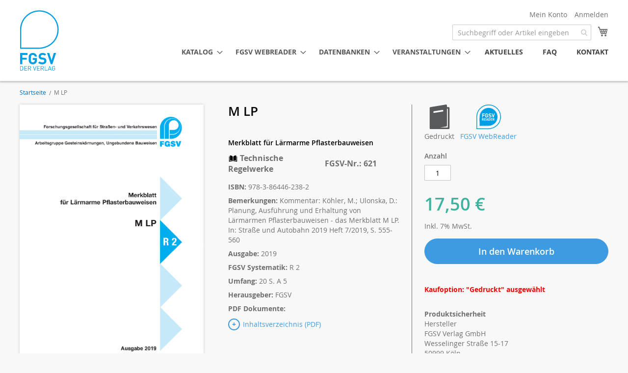

--- FILE ---
content_type: text/html; charset=UTF-8
request_url: https://www.fgsv-verlag.de/m-lp
body_size: 16400
content:
<!doctype html>
<html lang="de">
    <head prefix="og: http://ogp.me/ns# fb: http://ogp.me/ns/fb# product: http://ogp.me/ns/product#">
        <script>
    var LOCALE = 'de\u002DDE';
    var BASE_URL = 'https\u003A\u002F\u002Fwww.fgsv\u002Dverlag.de\u002F';
    var require = {
        'baseUrl': 'https\u003A\u002F\u002Fwww.fgsv\u002Dverlag.de\u002Fstatic\u002Fversion1766554034\u002Ffrontend\u002FFGSV\u002Flight\u002Fde_DE'
    };</script>        <meta charset="utf-8"/>
<meta name="title" content="M LP"/>
<meta name="robots" content="INDEX,FOLLOW"/>
<meta name="viewport" content="width=device-width, initial-scale=1"/>
<meta name="format-detection" content="telephone=no"/>
<title>M LP</title>
<link  rel="stylesheet" type="text/css"  media="all" href="https://www.fgsv-verlag.de/static/version1766554034/frontend/FGSV/light/de_DE/mage/calendar.css" />
<link  rel="stylesheet" type="text/css"  media="all" href="https://www.fgsv-verlag.de/static/version1766554034/frontend/FGSV/light/de_DE/css/styles-m.css" />
<link  rel="stylesheet" type="text/css"  media="all" href="https://www.fgsv-verlag.de/static/version1766554034/frontend/FGSV/light/de_DE/jquery/uppy/dist/uppy-custom.css" />
<link  rel="stylesheet" type="text/css"  media="all" href="https://www.fgsv-verlag.de/static/version1766554034/frontend/FGSV/light/de_DE/Amasty_Base/vendor/slick/amslick.min.css" />
<link  rel="stylesheet" type="text/css"  media="all" href="https://www.fgsv-verlag.de/static/version1766554034/frontend/FGSV/light/de_DE/CleverReach_CleverReachIntegration/css/cr-form.css" />
<link  rel="stylesheet" type="text/css"  media="all" href="https://www.fgsv-verlag.de/static/version1766554034/frontend/FGSV/light/de_DE/Mageplaza_Core/css/owl.carousel.css" />
<link  rel="stylesheet" type="text/css"  media="all" href="https://www.fgsv-verlag.de/static/version1766554034/frontend/FGSV/light/de_DE/Mageplaza_Core/css/owl.theme.css" />
<link  rel="stylesheet" type="text/css"  media="all" href="https://www.fgsv-verlag.de/static/version1766554034/frontend/FGSV/light/de_DE/css/font-awesome.css" />
<link  rel="stylesheet" type="text/css"  media="all" href="https://www.fgsv-verlag.de/static/version1766554034/frontend/FGSV/light/de_DE/mage/gallery/gallery.css" />
<link  rel="stylesheet" type="text/css"  media="screen and (min-width: 768px)" href="https://www.fgsv-verlag.de/static/version1766554034/frontend/FGSV/light/de_DE/css/styles-l.css" />
<link  rel="stylesheet" type="text/css"  media="print" href="https://www.fgsv-verlag.de/static/version1766554034/frontend/FGSV/light/de_DE/css/print.css" />
<link  rel="stylesheet" type="text/css"  rel="stylesheet" href="https://www.fgsv-verlag.de/static/version1766554034/frontend/FGSV/light/de_DE/css/ie-only.css" />
<script  type="text/javascript"  src="https://www.fgsv-verlag.de/static/version1766554034/frontend/FGSV/light/de_DE/requirejs/require.js"></script>
<script  type="text/javascript"  src="https://www.fgsv-verlag.de/static/version1766554034/frontend/FGSV/light/de_DE/mage/requirejs/mixins.js"></script>
<script  type="text/javascript"  src="https://www.fgsv-verlag.de/static/version1766554034/frontend/FGSV/light/de_DE/requirejs-config.js"></script>
<link  rel="canonical" href="https://www.fgsv-verlag.de/m-lp" />
<link  rel="icon" type="image/x-icon" href="https://www.fgsv-verlag.de/media/favicon/stores/1/fgsv-verlag-favicon.png" />
<link  rel="shortcut icon" type="image/x-icon" href="https://www.fgsv-verlag.de/media/favicon/stores/1/fgsv-verlag-favicon.png" />
<!-- Google Tag Manager -->
<script>(function(w,d,s,l,i){w[l]=w[l]||[];w[l].push({'gtm.start':
new Date().getTime(),event:'gtm.js'});var f=d.getElementsByTagName(s)[0],
j=d.createElement(s),dl=l!='dataLayer'?'&l='+l:'';j.async=true;j.src=
'https://www.googletagmanager.com/gtm.js?id='+i+dl;f.parentNode.insertBefore(j,f);
})(window,document,'script','dataLayer','GTM-TQ5LSCGR');</script>
<!-- End Google Tag Manager —>

<!-- Google Tag Manager (noscript) -->
<noscript><iframe src="https://www.googletagmanager.com/ns.html?id=GTM-TQ5LSCGR"
height="0" width="0" style="display:none;visibility:hidden"></iframe></noscript>
<!-- End Google Tag Manager (noscript) —>
        <!-- BEGIN GOOGLE ANALYTICS CODE -->
<script type="text/x-magento-init">
{
    "*": {
        "Magento_GoogleAnalytics/js/google-analytics": {
            "isCookieRestrictionModeEnabled": 0,
            "currentWebsite": 1,
            "cookieName": "user_allowed_save_cookie",
            "ordersTrackingData": [],
            "pageTrackingData": {"optPageUrl":"","isAnonymizedIpActive":true,"accountId":"UA-143027634-1"}        }
    }
}
</script>
<!-- END GOOGLE ANALYTICS CODE -->
    <script type="text/x-magento-init">
        {
            "*": {
                "Magento_PageCache/js/form-key-provider": {
                    "isPaginationCacheEnabled":
                        0                }
            }
        }
    </script>

<meta property="og:type" content="product" />
<meta property="og:title"
      content="M&#x20;LP" />
<meta property="og:image"
      content="https://www.fgsv-verlag.de/media/catalog/product/cache/d8110c91a9da35e0d520ddfc55374aed/s/e/seiten_aus_621.i.png" />
<meta property="og:description"
      content="Merkblatt&#x20;f&#xFC;r&#x20;L&#xE4;rmarme&#x20;Pflasterbauweisen" />
<meta property="og:url" content="https://www.fgsv-verlag.de/m-lp" />
    <meta property="product:price:amount" content="17.5"/>
    <meta property="product:price:currency"
      content="EUR"/>
    </head>
    <body data-container="body"
          data-mage-init='{"loaderAjax": {}, "loader": { "icon": "https://www.fgsv-verlag.de/static/version1766554034/frontend/FGSV/light/de_DE/images/loader-2.gif"}}'
        id="html-body" itemtype="http://schema.org/Product" itemscope="itemscope" class="catalog-product-view product-m-lp page-layout-1column">
        
<script type="text/x-magento-init">
    {
        "*": {
            "Magento_PageBuilder/js/widget-initializer": {
                "config": {"[data-content-type=\"slider\"][data-appearance=\"default\"]":{"Magento_PageBuilder\/js\/content-type\/slider\/appearance\/default\/widget":false},"[data-content-type=\"map\"]":{"Magento_PageBuilder\/js\/content-type\/map\/appearance\/default\/widget":false},"[data-content-type=\"row\"]":{"Magento_PageBuilder\/js\/content-type\/row\/appearance\/default\/widget":false},"[data-content-type=\"tabs\"]":{"Magento_PageBuilder\/js\/content-type\/tabs\/appearance\/default\/widget":false},"[data-content-type=\"slide\"]":{"Magento_PageBuilder\/js\/content-type\/slide\/appearance\/default\/widget":{"buttonSelector":".pagebuilder-slide-button","showOverlay":"hover","dataRole":"slide"}},"[data-content-type=\"banner\"]":{"Magento_PageBuilder\/js\/content-type\/banner\/appearance\/default\/widget":{"buttonSelector":".pagebuilder-banner-button","showOverlay":"hover","dataRole":"banner"}},"[data-content-type=\"buttons\"]":{"Magento_PageBuilder\/js\/content-type\/buttons\/appearance\/inline\/widget":false},"[data-content-type=\"products\"][data-appearance=\"carousel\"]":{"Amasty_Xsearch\/js\/content-type\/products\/appearance\/carousel\/widget-override":false}},
                "breakpoints": {"desktop":{"label":"Desktop","stage":true,"default":true,"class":"desktop-switcher","icon":"Magento_PageBuilder::css\/images\/switcher\/switcher-desktop.svg","conditions":{"min-width":"1024px"},"options":{"products":{"default":{"slidesToShow":"5"}}}},"tablet":{"conditions":{"max-width":"1024px","min-width":"768px"},"options":{"products":{"default":{"slidesToShow":"4"},"continuous":{"slidesToShow":"3"}}}},"mobile":{"label":"Mobile","stage":true,"class":"mobile-switcher","icon":"Magento_PageBuilder::css\/images\/switcher\/switcher-mobile.svg","media":"only screen and (max-width: 768px)","conditions":{"max-width":"768px","min-width":"640px"},"options":{"products":{"default":{"slidesToShow":"3"}}}},"mobile-small":{"conditions":{"max-width":"640px"},"options":{"products":{"default":{"slidesToShow":"2"},"continuous":{"slidesToShow":"1"}}}}}            }
        }
    }
</script>

<div class="cookie-status-message" id="cookie-status">
    The store will not work correctly when cookies are disabled.</div>
<script type="text&#x2F;javascript">document.querySelector("#cookie-status").style.display = "none";</script>
<script type="text/x-magento-init">
    {
        "*": {
            "cookieStatus": {}
        }
    }
</script>

<script type="text/x-magento-init">
    {
        "*": {
            "mage/cookies": {
                "expires": null,
                "path": "\u002F",
                "domain": ".www.fgsv\u002Dverlag.de",
                "secure": true,
                "lifetime": "3600000000"
            }
        }
    }
</script>
    <noscript>
        <div class="message global noscript">
            <div class="content">
                <p>
                    <strong>JavaScript scheint in Ihrem Browser deaktiviert zu sein.</strong>
                    <span>
                        Um unsere Website in bester Weise zu erfahren, aktivieren Sie Javascript in Ihrem Browser.                    </span>
                </p>
            </div>
        </div>
    </noscript>

<script>
    window.cookiesConfig = window.cookiesConfig || {};
    window.cookiesConfig.secure = true;
</script><script>    require.config({
        map: {
            '*': {
                wysiwygAdapter: 'mage/adminhtml/wysiwyg/tiny_mce/tinymceAdapter'
            }
        }
    });</script><script>    require.config({
        paths: {
            googleMaps: 'https\u003A\u002F\u002Fmaps.googleapis.com\u002Fmaps\u002Fapi\u002Fjs\u003Fv\u003D3.53\u0026key\u003D'
        },
        config: {
            'Magento_PageBuilder/js/utils/map': {
                style: '',
            },
            'Magento_PageBuilder/js/content-type/map/preview': {
                apiKey: '',
                apiKeyErrorMessage: 'You\u0020must\u0020provide\u0020a\u0020valid\u0020\u003Ca\u0020href\u003D\u0027https\u003A\u002F\u002Fwww.fgsv\u002Dverlag.de\u002Fadminhtml\u002Fsystem_config\u002Fedit\u002Fsection\u002Fcms\u002F\u0023cms_pagebuilder\u0027\u0020target\u003D\u0027_blank\u0027\u003EGoogle\u0020Maps\u0020API\u0020key\u003C\u002Fa\u003E\u0020to\u0020use\u0020a\u0020map.'
            },
            'Magento_PageBuilder/js/form/element/map': {
                apiKey: '',
                apiKeyErrorMessage: 'You\u0020must\u0020provide\u0020a\u0020valid\u0020\u003Ca\u0020href\u003D\u0027https\u003A\u002F\u002Fwww.fgsv\u002Dverlag.de\u002Fadminhtml\u002Fsystem_config\u002Fedit\u002Fsection\u002Fcms\u002F\u0023cms_pagebuilder\u0027\u0020target\u003D\u0027_blank\u0027\u003EGoogle\u0020Maps\u0020API\u0020key\u003C\u002Fa\u003E\u0020to\u0020use\u0020a\u0020map.'
            },
        }
    });</script><script>
    require.config({
        shim: {
            'Magento_PageBuilder/js/utils/map': {
                deps: ['googleMaps']
            }
        }
    });</script><div class="page-wrapper"><header class="page-header"><div class="panel wrapper"><div class="panel header"><ul class="header links"><li><a href="https://www.fgsv-verlag.de/customer/account/" id="id2dWuxZKL" >Mein Konto</a></li><li class="link authorization-link" data-label="oder">
    <a href="https://www.fgsv-verlag.de/customer/account/login/referer/aHR0cHM6Ly93d3cuZmdzdi12ZXJsYWcuZGUvbS1scA~~/"        >Anmelden</a>
</li>
    <li class="greet welcome" data-bind="scope: 'customer'">
        <!-- ko if: customer().fullname  -->
        <span class="logged-in"
              data-bind="text: new String('Willkommen, %1!').
              replace('%1', customer().fullname)">
        </span>
        <!-- /ko -->
        <!-- ko ifnot: customer().fullname  -->
        <span class="not-logged-in"
              data-bind="text: ''"></span>
                <!-- /ko -->
    </li>
        <script type="text/x-magento-init">
        {
            "*": {
                "Magento_Ui/js/core/app": {
                    "components": {
                        "customer": {
                            "component": "Magento_Customer/js/view/customer"
                        }
                    }
                }
            }
        }
    </script>
</ul><div class="logo-wrapper"><span data-action="toggle-nav" class="action nav-toggle"><span>Navigation umschalten</span></span>

<a
    class="logo"
    href="https://www.fgsv-verlag.de/"
    title=""
    aria-label="store logo">
    <picture>
        <!--<source media="(min-width: 768px)" srcset="https://www.fgsv-verlag.de/static/version1766554034/frontend/FGSV/light/de_DE/images/logo.png">-->
        <source media="(min-width: 768px)" type="image/svg+xml" srcset="https://www.fgsv-verlag.de/static/version1766554034/frontend/FGSV/light/de_DE/images/logo.svg">
        <source media="(max-width: 767px)" type="image/svg+xml" srcset="https://www.fgsv-verlag.de/static/version1766554034/frontend/FGSV/light/de_DE/images/logo-m.svg">
        <img
            src="https://www.fgsv-verlag.de/static/version1766554034/frontend/FGSV/light/de_DE/images/logo-m.png"
            alt=""
            title=""
                                />
    </picture>
</a>
</div><div class="header-action">
<div data-block="minicart" class="minicart-wrapper">
    <a class="action showcart" href="https://www.fgsv-verlag.de/checkout/cart/"
       data-bind="scope: 'minicart_content'">
        <span class="text">Mein Warenkorb</span>
        <span class="counter qty empty"
              data-bind="css: { empty: !!getCartParam('summary_count') == false && !isLoading() },
               blockLoader: isLoading">
            <span class="counter-number">
                <!-- ko if: getCartParam('summary_count') -->
                <!-- ko text: getCartParam('summary_count').toLocaleString(window.LOCALE) --><!-- /ko -->
                <!-- /ko -->
            </span>
            <span class="counter-label">
            <!-- ko if: getCartParam('summary_count') -->
                <!-- ko text: getCartParam('summary_count').toLocaleString(window.LOCALE) --><!-- /ko -->
                <!-- ko i18n: 'items' --><!-- /ko -->
            <!-- /ko -->
            </span>
        </span>
    </a>
            <div class="block block-minicart"
             data-role="dropdownDialog"
             data-mage-init='{"dropdownDialog":{
                "appendTo":"[data-block=minicart]",
                "triggerTarget":".showcart",
                "timeout": "2000",
                "closeOnMouseLeave": false,
                "closeOnEscape": true,
                "triggerClass":"active",
                "parentClass":"active",
                "buttons":[]}}'>
            <div id="minicart-content-wrapper" data-bind="scope: 'minicart_content'">
                <!-- ko template: getTemplate() --><!-- /ko -->
            </div>
                    </div>
        <script>window.checkout = {"shoppingCartUrl":"https:\/\/www.fgsv-verlag.de\/checkout\/cart\/","checkoutUrl":"https:\/\/www.fgsv-verlag.de\/checkout\/","updateItemQtyUrl":"https:\/\/www.fgsv-verlag.de\/checkout\/sidebar\/updateItemQty\/","removeItemUrl":"https:\/\/www.fgsv-verlag.de\/checkout\/sidebar\/removeItem\/","imageTemplate":"Magento_Catalog\/product\/image_with_borders","baseUrl":"https:\/\/www.fgsv-verlag.de\/","minicartMaxItemsVisible":5,"websiteId":"1","maxItemsToDisplay":10,"storeId":"1","storeGroupId":"1","customerLoginUrl":"https:\/\/www.fgsv-verlag.de\/customer\/account\/login\/referer\/aHR0cHM6Ly93d3cuZmdzdi12ZXJsYWcuZGUvbS1scA~~\/","isRedirectRequired":false,"autocomplete":"off","captcha":{"user_login":{"isCaseSensitive":true,"imageHeight":50,"imageSrc":"","refreshUrl":"https:\/\/www.fgsv-verlag.de\/captcha\/refresh\/","isRequired":false,"timestamp":1768423203}}}</script>    <script type="text/x-magento-init">
    {
        "[data-block='minicart']": {
            "Magento_Ui/js/core/app": {"components":{"minicart_content":{"children":{"subtotal.container":{"children":{"subtotal":{"children":{"subtotal.totals":{"config":{"display_cart_subtotal_incl_tax":1,"display_cart_subtotal_excl_tax":0,"template":"Magento_Tax\/checkout\/minicart\/subtotal\/totals"},"children":{"subtotal.totals.msrp":{"component":"Magento_Msrp\/js\/view\/checkout\/minicart\/subtotal\/totals","config":{"displayArea":"minicart-subtotal-hidden","template":"Magento_Msrp\/checkout\/minicart\/subtotal\/totals"}}},"component":"Magento_Tax\/js\/view\/checkout\/minicart\/subtotal\/totals"}},"component":"uiComponent","config":{"template":"Magento_Checkout\/minicart\/subtotal"}}},"component":"uiComponent","config":{"displayArea":"subtotalContainer"}},"item.renderer":{"component":"Magento_Checkout\/js\/view\/cart-item-renderer","config":{"displayArea":"defaultRenderer","template":"Magento_Checkout\/minicart\/item\/default"},"children":{"item.image":{"component":"Magento_Catalog\/js\/view\/image","config":{"template":"Magento_Catalog\/product\/image","displayArea":"itemImage"}},"checkout.cart.item.price.sidebar":{"component":"uiComponent","config":{"template":"Magento_Checkout\/minicart\/item\/price","displayArea":"priceSidebar"}}}},"extra_info":{"component":"uiComponent","config":{"displayArea":"extraInfo"}},"promotion":{"component":"uiComponent","config":{"displayArea":"promotion"}}},"config":{"itemRenderer":{"default":"defaultRenderer","simple":"defaultRenderer","virtual":"defaultRenderer"},"template":"Magento_Checkout\/minicart\/content"},"component":"Magento_Checkout\/js\/view\/minicart"}},"types":[]}        },
        "*": {
            "Magento_Ui/js/block-loader": "https\u003A\u002F\u002Fwww.fgsv\u002Dverlag.de\u002Fstatic\u002Fversion1766554034\u002Ffrontend\u002FFGSV\u002Flight\u002Fde_DE\u002Fimages\u002Floader\u002D1.gif"
        }
    }
    </script>
</div>

<section class="amsearch-wrapper-block"
         data-amsearch-wrapper="block"
         data-bind="
            scope: 'amsearch_wrapper',
            mageInit: {
                'Magento_Ui/js/core/app': {
                    components: {
                        amsearch_wrapper: {
                            component: 'Amasty_Xsearch/js/wrapper',
                            data: {&quot;url&quot;:&quot;https:\/\/www.fgsv-verlag.de\/amasty_xsearch\/autocomplete\/index\/&quot;,&quot;url_result&quot;:&quot;https:\/\/www.fgsv-verlag.de\/catalogsearch\/result\/&quot;,&quot;url_popular&quot;:&quot;https:\/\/www.fgsv-verlag.de\/search\/term\/popular\/&quot;,&quot;isDynamicWidth&quot;:true,&quot;isProductBlockEnabled&quot;:true,&quot;width&quot;:900,&quot;displaySearchButton&quot;:false,&quot;fullWidth&quot;:false,&quot;minChars&quot;:3,&quot;delay&quot;:500,&quot;currentUrlEncoded&quot;:&quot;aHR0cHM6Ly93d3cuZmdzdi12ZXJsYWcuZGUvbS1scA~~&quot;,&quot;color_settings&quot;:[],&quot;popup_display&quot;:0,&quot;preloadEnabled&quot;:false,&quot;isSeoUrlsEnabled&quot;:false,&quot;seoKey&quot;:&quot;search&quot;,&quot;isSaveSearchInputValueEnabled&quot;:false}                        }
                    }
                }
            }">
    <div class="amsearch-form-block"
          data-bind="
              style: {
                    width: resized() ? data.width + 'px' : ''
              },
              css: {
                '-opened': opened
              },
              afterRender: initCssVariables">
                
<section class="amsearch-input-wrapper"
         data-bind="
            css: {
                '-dynamic-width': data.isDynamicWidth,
                '-match': $data.readyForSearch(),
                '-typed': inputValue && inputValue().length
            }">
    <input type="text"
           name="q"
           placeholder="Suchbegriff&#x20;oder&#x20;Artikel&#x20;eingeben"
           class="amsearch-input"
           maxlength="128"
           role="combobox"
           aria-haspopup="false"
           aria-autocomplete="both"
           autocomplete="off"
           aria-expanded="false"
           data-amsearch-block="input"
           enterkeyhint="search"
           data-bind="
                afterRender: initInputValue,
                hasFocus: focused,
                value: inputValue,
                event: {
                    keypress: onEnter
                },
                valueUpdate: 'input'">
    <!-- ko template: { name: templates.loader } --><!-- /ko -->
    <button class="amsearch-button -close -clear -icon"
            style="display: none"
            data-bind="
                event: {
                    click: inputValue.bind(this, '')
                },
                attr: {
                    title: $t('Clear Field')
                },
                visible: inputValue && inputValue().length">
    </button>
    <button class="amsearch-button -loupe -clear -icon -disabled"
            data-bind="
                event: {
                    click: search
                },
                css: {
                    '-disabled': !$data.match()
                },
                attr: {
                    title: $t('Search')
                }">
    </button>
</section>
        
        
<section class="amsearch-result-section"
         data-amsearch-js="results"
         style="display: none;"
         data-bind="
            css: {
                '-small': $data.data.width < 700 && !$data.data.fullWidth
            },
            afterRender: function (node) {
                initResultSection(node, 1)
            },
            style: resultSectionStyles(),
            visible: $data.opened()">
    <!-- ko if: !$data.match() && $data.preload() -->
        <!-- ko template: { name: templates.preload } --><!-- /ko -->
    <!-- /ko -->
    <!-- ko if: $data.match() -->
        <!-- ko template: { name: templates.results } --><!-- /ko -->
    <!-- /ko -->
    <!-- ko if: $data.message() && $data.message().length -->
        <!-- ko template: { name: templates.message } --><!-- /ko -->
    <!-- /ko -->
</section>
    </div>
        <div class="focusable-trap" data-bind="event: { focusin: close }" tabindex="0"></div>
</section>
    <div class="sections nav-sections">
                <div class="section-items nav-sections-items"
             data-mage-init='{"tabs":{"openedState":"active"}}'>
                                            <div class="section-item-title nav-sections-item-title"
                     data-role="collapsible">
                    <a class="nav-sections-item-switch"
                       data-toggle="switch" href="#store.menu">
                        Menü                    </a>
                </div>
                <div class="section-item-content nav-sections-item-content"
                     id="store.menu"
                     data-role="content">
                    
<nav class="navigation" data-action="navigation">
    <ul data-mage-init='{"menu":{"responsive":true, "expanded":true, "position":{"my":"left top","at":"left bottom"}}}'>
        <li  class="level0 nav-1 category-item first last level-top parent"><a href="https://www.fgsv-verlag.de/katalog"  class="level-top" ><span>Katalog</span></a><ul class="level0 submenu"><li  class="level1 nav-1-1 category-item first parent"><a href="https://www.fgsv-verlag.de/katalog/regelwerke-und-wissensdokumente" ><span>Technische Regelwerke und Wissensdokumente</span></a><ul class="level1 submenu"><li  class="level2 nav-1-1-1 category-item first"><a href="https://www.fgsv-verlag.de/katalog/regelwerke-und-wissensdokumente/verkehrsplanung" ><span>Verkehrsplanung</span></a></li><li  class="level2 nav-1-1-2 category-item"><a href="https://www.fgsv-verlag.de/katalog/regelwerke-und-wissensdokumente/strassenentwurf" ><span>Straßenentwurf</span></a></li><li  class="level2 nav-1-1-3 category-item"><a href="https://www.fgsv-verlag.de/katalog/regelwerke-und-wissensdokumente/verkehrsmanagement" ><span>Verkehrsmanagement</span></a></li><li  class="level2 nav-1-1-4 category-item"><a href="https://www.fgsv-verlag.de/katalog/regelwerke-und-wissensdokumente/infrastrukturmanagement" ><span>Infrastrukturmanagement</span></a></li><li  class="level2 nav-1-1-5 category-item"><a href="https://www.fgsv-verlag.de/katalog/regelwerke-und-wissensdokumente/erd-und-grundbau" ><span>Erd- und Grundbau</span></a></li><li  class="level2 nav-1-1-6 category-item"><a href="https://www.fgsv-verlag.de/katalog/regelwerke-und-wissensdokumente/gesteinskornungen-ungebundene-bauweisen" ><span>Gesteinskörnungen, Ungebundene Bauweisen</span></a></li><li  class="level2 nav-1-1-7 category-item"><a href="https://www.fgsv-verlag.de/katalog/regelwerke-und-wissensdokumente/asphaltbauweisen" ><span>Asphaltbauweisen</span></a></li><li  class="level2 nav-1-1-8 category-item"><a href="https://www.fgsv-verlag.de/katalog/regelwerke-und-wissensdokumente/betonbauweisen" ><span>Betonbauweisen</span></a></li><li  class="level2 nav-1-1-9 category-item"><a href="https://www.fgsv-verlag.de/katalog/regelwerke-und-wissensdokumente/querschnittsaufgaben" ><span>Querschnittsaufgaben</span></a></li><li  class="level2 nav-1-1-10 category-item"><a href="https://www.fgsv-verlag.de/katalog/regelwerke-und-wissensdokumente/vergabe" ><span>Vergabe und Vertragswesen</span></a></li><li  class="level2 nav-1-1-11 category-item last"><a href="https://www.fgsv-verlag.de/katalog/regelwerke-und-wissensdokumente/ubersetzungen" ><span>Übersetzungen</span></a></li></ul></li><li  class="level1 nav-1-2 category-item"><a href="https://www.fgsv-verlag.de/katalog/ztv-ing-tl-tp-ing" ><span>ZTV-ING / TL/TP-ING</span></a></li><li  class="level1 nav-1-3 category-item"><a href="https://www.fgsv-verlag.de/katalog/stlk-stb" ><span>Standardleistungskatalog - STLK-StB</span></a></li><li  class="level1 nav-1-4 category-item parent"><a href="https://www.fgsv-verlag.de/katalog/din-en-und-din-taschenbucher" ><span>DIN EN und DIN-Taschenbücher</span></a><ul class="level1 submenu"><li  class="level2 nav-1-4-1 category-item first parent"><a href="https://www.fgsv-verlag.de/katalog/din-en-und-din-taschenbucher/strassenbautechnik" ><span>Straßenbautechnik</span></a><ul class="level2 submenu"><li  class="level3 nav-1-4-1-1 category-item first"><a href="https://www.fgsv-verlag.de/katalog/din-en-und-din-taschenbucher/strassenbautechnik/pflaster-und-plattenbelage" ><span>Pflaster und Plattenbeläge</span></a></li><li  class="level3 nav-1-4-1-2 category-item"><a href="https://www.fgsv-verlag.de/katalog/din-en-und-din-taschenbucher/strassenbautechnik/strassenbaumaschinen" ><span>Straßenbaumaschinen</span></a></li><li  class="level3 nav-1-4-1-3 category-item"><a href="https://www.fgsv-verlag.de/katalog/din-en-und-din-taschenbucher/strassenbautechnik/oberflacheneigenschaften" ><span>Oberflächeneigenschaften</span></a></li><li  class="level3 nav-1-4-1-4 category-item"><a href="https://www.fgsv-verlag.de/katalog/din-en-und-din-taschenbucher/strassenbautechnik/oberflachenbehandlung" ><span>Oberflächenbehandlung</span></a></li><li  class="level3 nav-1-4-1-5 category-item"><a href="https://www.fgsv-verlag.de/katalog/din-en-und-din-taschenbucher/strassenbautechnik/hydraulische-tragschichtbinder" ><span>Hydraulische Tragschichtbinder</span></a></li><li  class="level3 nav-1-4-1-6 category-item"><a href="https://www.fgsv-verlag.de/katalog/din-en-und-din-taschenbucher/strassenbautechnik/mineralische-fuller" ><span>Mineralische Füller</span></a></li><li  class="level3 nav-1-4-1-7 category-item"><a href="https://www.fgsv-verlag.de/katalog/din-en-und-din-taschenbucher/strassenbautechnik/gesteinskornungen" ><span>Gesteinskörnungen</span></a></li><li  class="level3 nav-1-4-1-8 category-item"><a href="https://www.fgsv-verlag.de/katalog/din-en-und-din-taschenbucher/strassenbautechnik/geotextilien" ><span>Geotextilien</span></a></li><li  class="level3 nav-1-4-1-9 category-item"><a href="https://www.fgsv-verlag.de/katalog/din-en-und-din-taschenbucher/strassenbautechnik/erdarbeiten" ><span>Erdarbeiten</span></a></li><li  class="level3 nav-1-4-1-10 category-item"><a href="https://www.fgsv-verlag.de/katalog/din-en-und-din-taschenbucher/strassenbautechnik/entwasserung" ><span>Entwässerung</span></a></li><li  class="level3 nav-1-4-1-11 category-item"><a href="https://www.fgsv-verlag.de/katalog/din-en-und-din-taschenbucher/strassenbautechnik/beton" ><span>Beton</span></a></li><li  class="level3 nav-1-4-1-12 category-item"><a href="https://www.fgsv-verlag.de/katalog/din-en-und-din-taschenbucher/strassenbautechnik/aufsatze-und-abdeckungen-fur-verkehrsflachen" ><span>Aufsätze und Abdeckungen für Verkehrsflächen</span></a></li><li  class="level3 nav-1-4-1-13 category-item"><a href="https://www.fgsv-verlag.de/katalog/din-en-und-din-taschenbucher/strassenbautechnik/asphalt" ><span>Asphalt</span></a></li><li  class="level3 nav-1-4-1-14 category-item"><a href="https://www.fgsv-verlag.de/katalog/din-en-und-din-taschenbucher/strassenbautechnik/abdichtungsbahnen" ><span>Abdichtungsbahnen</span></a></li><li  class="level3 nav-1-4-1-15 category-item"><a href="https://www.fgsv-verlag.de/katalog/din-en-und-din-taschenbucher/strassenbautechnik/ungebundene-und-hydraulisch-gebundene-gemische" ><span>Ungebundene und hydraulisch gebundene Gemische</span></a></li><li  class="level3 nav-1-4-1-16 category-item"><a href="https://www.fgsv-verlag.de/katalog/din-en-und-din-taschenbucher/strassenbautechnik/bitumen-bit-bindemittel" ><span>Bitumen, bit. Bindemittel</span></a></li><li  class="level3 nav-1-4-1-17 category-item last"><a href="https://www.fgsv-verlag.de/katalog/din-en-und-din-taschenbucher/strassenbautechnik/fugenmassen" ><span>Fugenmassen</span></a></li></ul></li><li  class="level2 nav-1-4-2 category-item parent"><a href="https://www.fgsv-verlag.de/katalog/din-en-und-din-taschenbucher/strassenverkehrstechnik" ><span>Straßenverkehrstechnik</span></a><ul class="level2 submenu"><li  class="level3 nav-1-4-2-1 category-item first"><a href="https://www.fgsv-verlag.de/katalog/din-en-und-din-taschenbucher/strassenverkehrstechnik/winterdienstausrustung" ><span>Winterdienstausrüstung</span></a></li><li  class="level3 nav-1-4-2-2 category-item"><a href="https://www.fgsv-verlag.de/katalog/din-en-und-din-taschenbucher/strassenverkehrstechnik/verkehrszeichen" ><span>Verkehrszeichen</span></a></li><li  class="level3 nav-1-4-2-3 category-item"><a href="https://www.fgsv-verlag.de/katalog/din-en-und-din-taschenbucher/strassenverkehrstechnik/strassenbetriebsdienst" ><span>Straßenbetriebsdienst</span></a></li><li  class="level3 nav-1-4-2-4 category-item"><a href="https://www.fgsv-verlag.de/katalog/din-en-und-din-taschenbucher/strassenverkehrstechnik/strassenbeleuchtung" ><span>Straßenbeleuchtung</span></a></li><li  class="level3 nav-1-4-2-5 category-item"><a href="https://www.fgsv-verlag.de/katalog/din-en-und-din-taschenbucher/strassenverkehrstechnik/sicherheit-von-tragkonstruktionen" ><span>Sicherheit von Tragkonstruktionen</span></a></li><li  class="level3 nav-1-4-2-6 category-item"><a href="https://www.fgsv-verlag.de/katalog/din-en-und-din-taschenbucher/strassenverkehrstechnik/luftreinhaltung" ><span>Luftreinhaltung</span></a></li><li  class="level3 nav-1-4-2-7 category-item"><a href="https://www.fgsv-verlag.de/katalog/din-en-und-din-taschenbucher/strassenverkehrstechnik/lichtzeichenanlagen" ><span>Lichtzeichenanlagen</span></a></li><li  class="level3 nav-1-4-2-8 category-item"><a href="https://www.fgsv-verlag.de/katalog/din-en-und-din-taschenbucher/strassenverkehrstechnik/larmschutz" ><span>Lärmschutz</span></a></li><li  class="level3 nav-1-4-2-9 category-item"><a href="https://www.fgsv-verlag.de/katalog/din-en-und-din-taschenbucher/strassenverkehrstechnik/fahrbahnmarkierungen" ><span>Fahrbahnmarkierungen</span></a></li><li  class="level3 nav-1-4-2-10 category-item"><a href="https://www.fgsv-verlag.de/katalog/din-en-und-din-taschenbucher/strassenverkehrstechnik/blendschutzzaune-fur-strassen" ><span>Blendschutzzäune für Straßen</span></a></li><li  class="level3 nav-1-4-2-11 category-item last"><a href="https://www.fgsv-verlag.de/katalog/din-en-und-din-taschenbucher/strassenverkehrstechnik/ruckhaltesysteme-an-strassen" ><span>Rückhaltesysteme an Straßen</span></a></li></ul></li><li  class="level2 nav-1-4-3 category-item last"><a href="https://www.fgsv-verlag.de/katalog/din-en-und-din-taschenbucher/din-taschenbucher" ><span>DIN-Taschenbücher</span></a></li></ul></li><li  class="level1 nav-1-5 category-item parent"><a href="https://www.fgsv-verlag.de/katalog/schriftenreihen-und-tagungsdokumentationen" ><span>Schriftenreihen und Tagungsdokumentationen</span></a><ul class="level1 submenu"><li  class="level2 nav-1-5-1 category-item first"><a href="https://www.fgsv-verlag.de/katalog/schriftenreihen-und-tagungsdokumentationen/sonstige-veroffentlichungen" ><span>Aus der FGSV</span></a></li><li  class="level2 nav-1-5-2 category-item"><a href="https://www.fgsv-verlag.de/katalog/schriftenreihen-und-tagungsdokumentationen/strassen-und-verkehrskongresse" ><span>Straßen- und Verkehrskongresse</span></a></li><li  class="level2 nav-1-5-3 category-item parent"><a href="https://www.fgsv-verlag.de/katalog/schriftenreihen-und-tagungsdokumentationen/kolloquien-tagungen" ><span>Kolloquien und Tagungen</span></a><ul class="level2 submenu"><li  class="level3 nav-1-5-3-1 category-item first"><a href="https://www.fgsv-verlag.de/katalog/schriftenreihen-und-tagungsdokumentationen/kolloquien-tagungen/fgsv-tagungsberichte" ><span>Arbeitsgruppentagungen</span></a></li><li  class="level3 nav-1-5-3-2 category-item"><a href="https://www.fgsv-verlag.de/katalog/schriftenreihen-und-tagungsdokumentationen/kolloquien-tagungen/asphaltstrassentagungen" ><span>Asphaltstraßentagungen</span></a></li><li  class="level3 nav-1-5-3-3 category-item"><a href="https://www.fgsv-verlag.de/katalog/schriftenreihen-und-tagungsdokumentationen/kolloquien-tagungen/betonstrassentagung" ><span>Betonstraßentagung</span></a></li><li  class="level3 nav-1-5-3-4 category-item"><a href="https://www.fgsv-verlag.de/katalog/schriftenreihen-und-tagungsdokumentationen/kolloquien-tagungen/erd-und-grundbautagung" ><span>Erd- und Grundbautagung</span></a></li><li  class="level3 nav-1-5-3-5 category-item"><a href="https://www.fgsv-verlag.de/katalog/schriftenreihen-und-tagungsdokumentationen/kolloquien-tagungen/gesteinskornungen-ungebundene-bauweisen-mineralstoffe-im-strassenbau" ><span>Gesteinstagung [Mineralstoffe im Straßenbau]</span></a></li><li  class="level3 nav-1-5-3-6 category-item"><a href="https://www.fgsv-verlag.de/katalog/schriftenreihen-und-tagungsdokumentationen/kolloquien-tagungen/infrastrukturmanagement-tagung" ><span>Infrastrukturmanagement-Tagung [Fahrzeug und Fahrbahn]</span></a></li><li  class="level3 nav-1-5-3-7 category-item"><a href="https://www.fgsv-verlag.de/katalog/schriftenreihen-und-tagungsdokumentationen/kolloquien-tagungen/landschaftstagung" ><span>Landschaftstagung</span></a></li><li  class="level3 nav-1-5-3-8 category-item"><a href="https://www.fgsv-verlag.de/katalog/schriftenreihen-und-tagungsdokumentationen/kolloquien-tagungen/luftqualitat-an-strassen" ><span>Luftqualität an Straßen</span></a></li><li  class="level3 nav-1-5-3-9 category-item"><a href="https://www.fgsv-verlag.de/katalog/schriftenreihen-und-tagungsdokumentationen/kolloquien-tagungen/okstra" ><span>OKSTRA </span></a></li><li  class="level3 nav-1-5-3-10 category-item"><a href="https://www.fgsv-verlag.de/katalog/schriftenreihen-und-tagungsdokumentationen/kolloquien-tagungen/heureka-optimierung-in-verkehr-und-transport" ><span>Heureka - Optimierung in Verkehr und Transport</span></a></li><li  class="level3 nav-1-5-3-11 category-item"><a href="https://www.fgsv-verlag.de/katalog/schriftenreihen-und-tagungsdokumentationen/kolloquien-tagungen/strassenausstattertag" ><span>Straßenausstattertag</span></a></li><li  class="level3 nav-1-5-3-12 category-item"><a href="https://www.fgsv-verlag.de/katalog/schriftenreihen-und-tagungsdokumentationen/kolloquien-tagungen/strassenbetrieb-und-winterdienst" ><span>Straßenbetrieb und Winterdienst</span></a></li><li  class="level3 nav-1-5-3-13 category-item last"><a href="https://www.fgsv-verlag.de/katalog/schriftenreihen-und-tagungsdokumentationen/kolloquien-tagungen/kommunales-verkehrswesen" ><span>Kommunales Verkehrswesen</span></a></li></ul></li><li  class="level2 nav-1-5-4 category-item parent"><a href="https://www.fgsv-verlag.de/katalog/schriftenreihen-und-tagungsdokumentationen/forschung-im-strassen-und-verkehrswesen" ><span>Forschung</span></a><ul class="level2 submenu"><li  class="level3 nav-1-5-4-1 category-item first"><a href="https://www.fgsv-verlag.de/katalog/schriftenreihen-und-tagungsdokumentationen/forschung-im-strassen-und-verkehrswesen/fgsv-bmv-forschungsberichte" ><span>FGSV-BMV-Forschungsberichte</span></a></li><li  class="level3 nav-1-5-4-2 category-item last"><a href="https://www.fgsv-verlag.de/katalog/schriftenreihen-und-tagungsdokumentationen/forschung-im-strassen-und-verkehrswesen/forschungsarbeiten" ><span>Forschungsarbeiten - FGSV-Schriftenreihe F</span></a></li></ul></li><li  class="level2 nav-1-5-5 category-item"><a href="https://www.fgsv-verlag.de/katalog/schriftenreihen-und-tagungsdokumentationen/archiv-fur-die-geschichte" ><span>Geschichte</span></a></li><li  class="level2 nav-1-5-6 category-item last"><a href="https://www.fgsv-verlag.de/katalog/schriftenreihen-und-tagungsdokumentationen/umwelt-und-verkehr" ><span>Umwelt und Verkehr</span></a></li></ul></li><li  class="level1 nav-1-6 category-item"><a href="https://www.fgsv-verlag.de/katalog/fachliteratur" ><span>Fachveröffentlichungen</span></a></li><li  class="level1 nav-1-7 category-item last parent"><a href="https://www.fgsv-verlag.de/katalog/gesetze-und-verordnungen" ><span>Gesetze und Verordnungen</span></a><ul class="level1 submenu"><li  class="level2 nav-1-7-1 category-item first"><a href="https://www.fgsv-verlag.de/katalog/gesetze-und-verordnungen/strassenrecht" ><span>Straßenrecht - FGSV-Schriftenreihe D</span></a></li><li  class="level2 nav-1-7-2 category-item last"><a href="https://www.fgsv-verlag.de/katalog/gesetze-und-verordnungen/recht-alles-was-recht-ist-gesetze-und-verordnungen" ><span>Recht - Alles was Recht ist - Gesetze, Verordnungen im FGSV Reader Premium</span></a></li></ul></li></ul></li>        
<li class="level0 level-top parent"><a id="ui-id-4" class="level-top" tabindex="-1" role="menuitem" href="https://www.fgsv-verlag.de/fgsv-webreader">FGSV WebReader</a>
<ul class="level0 submenu">
<li class="level1 nav-2-1"><a href="https://www.fgsv-verlag.de/fgsv-webreader">FGSV WebReader</a></li>
<li class="level1 nav-2-2 first"><a href="https://www.fgsv-verlag.de/technische-hinweise">Technische Hinweise </a></li>


<li class="level1 nav-2-3"><a href="https://www.fgsv-verlag.de/pub/media/pdf/Lizenzvereinbarung_WebReader.pdf" target="_blank" rel="noopener">Lizenzbedingungen</a></li>
</ul>
</li>

<li class="level0 nav-2 level-top parent"><a class="level-top" href="#">Datenbanken</a>
<ul class="level0 submenu">
<li class="level1 nav-2-1 first"><a href="https://fgsv-datenbanken.de/dokstrasse" target="_blank" rel="noopener">DOK Straße</a></li>
<li class="level1 nav-2-2"><a href="https://fgsv-datenbanken.de/fost" target="_blank" rel="noopener">FoSt</a></li>
<li class="level1 nav-2-3"><a href="https://fgsv-datenbanken.de/inforot" target="_blank" rel="noopener">Info Rot</a></li>
<li class="level1 nav-2-4"><a href="https://verlag.fgsv-datenbanken.de/aktualisierungen" target="_blank" rel="noopener">Aktualisierungen</a></li>
<li class="level1 nav-2-5"><a href="https://verlag.fgsv-datenbanken.de/ars" target="_blank" rel="noopener">ARS</a></li>
<li class="level1 nav-2-6"><a href="https://verlag.fgsv-datenbanken.de/tagungsbaende" target="_blank" rel="noopener">Tagungsbände</a></li>
</ul>
</li>

<li class="level0 nav-3 level-top parent"><a class="level-top" href="/veranstaltungen">Veranstaltungen</a>
<ul class="level0 submenu">
<li class="level1 nav-3-1 first"><a href="https://www.fgsv-verlag.de/veranstaltungen">Veranstaltungen</a></li>
<li class="level1 nav-3-2 first"><a href="https://www.fgsv-verlag.de/strassen-und-verkehr-2026">Straßen und Verkehr 2026</a></li>
<li class="level1 nav-3-3 first"><a href="https://www.fgsv-verlag.de/strassen-und-verkehr-2026-presse-logos">Straßen und Verkehr 2026 - Presse/Logos</a></li>
<li class="level1 nav-3-4 first"><a href="https://www.fgsv-verlag.de/strassen-und-verkehr-2026-fuer-aussteller">Straßen und Verkehr 2026 - Für Aussteller</a></li>
</ul>
</li>
<li><a href="https://www.fgsv-verlag.de/news/" id="idMw5dNjWj" class="level-top" >Aktuelles</a></li><li><a href="https://www.fgsv-verlag.de/faq/" id="idd7oWCds8" class="level-top" >FAQ</a></li><li><a href="https://www.fgsv-verlag.de/contact/" id="idqfBTvIVL" class="level-top" >Kontakt</a></li>    </ul>
</nav>
                </div>
                                            <div class="section-item-title nav-sections-item-title"
                     data-role="collapsible">
                    <a class="nav-sections-item-switch"
                       data-toggle="switch" href="#store.links">
                        Konto                    </a>
                </div>
                <div class="section-item-content nav-sections-item-content"
                     id="store.links"
                     data-role="content">
                    <!-- Account links -->                </div>
                                    </div>
    </div>
<a class="action skip contentarea"
   href="#contentarea">
    <span>
        Zum Inhalt springen    </span>
</a>
</div></div></div><div class="header content">

</div></header><div class="breadcrumbs"></div>
<script type="text/x-magento-init">
    {
        ".breadcrumbs": {
            "breadcrumbs": {"categoryUrlSuffix":"","useCategoryPathInUrl":0,"product":"M LP"}        }
    }
</script>
<main id="maincontent" class="page-main"><a id="contentarea" tabindex="-1"></a>
<div class="page messages"><div data-placeholder="messages"></div>
<div data-bind="scope: 'messages'">
    <!-- ko if: cookieMessagesObservable() && cookieMessagesObservable().length > 0 -->
    <div aria-atomic="true" role="alert" class="messages" data-bind="foreach: {
        data: cookieMessagesObservable(), as: 'message'
    }">
        <div data-bind="attr: {
            class: 'message-' + message.type + ' ' + message.type + ' message',
            'data-ui-id': 'message-' + message.type
        }">
            <div data-bind="html: $parent.prepareMessageForHtml(message.text)"></div>
        </div>
    </div>
    <!-- /ko -->

    <div aria-atomic="true" role="alert" class="messages" data-bind="foreach: {
        data: messages().messages, as: 'message'
    }, afterRender: purgeMessages">
        <div data-bind="attr: {
            class: 'message-' + message.type + ' ' + message.type + ' message',
            'data-ui-id': 'message-' + message.type
        }">
            <div data-bind="html: $parent.prepareMessageForHtml(message.text)"></div>
        </div>
    </div>
</div>

<script type="text/x-magento-init">
    {
        "*": {
            "Magento_Ui/js/core/app": {
                "components": {
                        "messages": {
                            "component": "Magento_Theme/js/view/messages"
                        }
                    }
                }
            }
    }
</script>
</div><div class="columns"><div class="column main"><input name="form_key" type="hidden" value="7fSkHImO8ow6xI5s" /><div id="authenticationPopup" data-bind="scope:'authenticationPopup', style: {display: 'none'}">
        <script>window.authenticationPopup = {"autocomplete":"off","customerRegisterUrl":"https:\/\/www.fgsv-verlag.de\/customer\/account\/create\/","customerForgotPasswordUrl":"https:\/\/www.fgsv-verlag.de\/customer\/account\/forgotpassword\/","baseUrl":"https:\/\/www.fgsv-verlag.de\/","customerLoginUrl":"https:\/\/www.fgsv-verlag.de\/customer\/ajax\/login\/"}</script>    <!-- ko template: getTemplate() --><!-- /ko -->
        <script type="text/x-magento-init">
        {
            "#authenticationPopup": {
                "Magento_Ui/js/core/app": {"components":{"authenticationPopup":{"component":"Magento_Customer\/js\/view\/authentication-popup","children":{"messages":{"component":"Magento_Ui\/js\/view\/messages","displayArea":"messages"},"captcha":{"component":"Magento_Captcha\/js\/view\/checkout\/loginCaptcha","displayArea":"additional-login-form-fields","formId":"user_login","configSource":"checkout"}}}}}            },
            "*": {
                "Magento_Ui/js/block-loader": "https\u003A\u002F\u002Fwww.fgsv\u002Dverlag.de\u002Fstatic\u002Fversion1766554034\u002Ffrontend\u002FFGSV\u002Flight\u002Fde_DE\u002Fimages\u002Floader\u002D1.gif"
                            }
        }
    </script>
</div>
<script type="text/x-magento-init">
    {
        "*": {
            "Magento_Customer/js/section-config": {
                "sections": {"stores\/store\/switch":["*"],"stores\/store\/switchrequest":["*"],"directory\/currency\/switch":["*"],"*":["messages"],"customer\/account\/logout":["*","recently_viewed_product","recently_compared_product","persistent"],"customer\/account\/loginpost":["*"],"customer\/account\/createpost":["*"],"customer\/account\/editpost":["*"],"customer\/ajax\/login":["checkout-data","cart","captcha","aw-osc-checkout-data"],"catalog\/product_compare\/add":["compare-products"],"catalog\/product_compare\/remove":["compare-products"],"catalog\/product_compare\/clear":["compare-products"],"sales\/guest\/reorder":["cart"],"sales\/order\/reorder":["cart"],"checkout\/cart\/add":["cart","directory-data"],"checkout\/cart\/delete":["cart"],"checkout\/cart\/updatepost":["cart"],"checkout\/cart\/updateitemoptions":["cart"],"checkout\/cart\/couponpost":["cart"],"checkout\/cart\/estimatepost":["cart"],"checkout\/cart\/estimateupdatepost":["cart"],"checkout\/onepage\/saveorder":["cart","checkout-data","last-ordered-items","aw-osc-checkout-data"],"checkout\/sidebar\/removeitem":["cart"],"checkout\/sidebar\/updateitemqty":["cart"],"rest\/*\/v1\/carts\/*\/payment-information":["cart","last-ordered-items","captcha","instant-purchase","aw-osc-checkout-data"],"rest\/*\/v1\/guest-carts\/*\/payment-information":["cart","captcha","aw-osc-checkout-data"],"rest\/*\/v1\/guest-carts\/*\/selected-payment-method":["cart","checkout-data"],"rest\/*\/v1\/carts\/*\/selected-payment-method":["cart","checkout-data","instant-purchase"],"customer\/address\/*":["instant-purchase"],"customer\/account\/*":["instant-purchase"],"vault\/cards\/deleteaction":["instant-purchase"],"multishipping\/checkout\/overviewpost":["cart"],"paypal\/express\/placeorder":["cart","checkout-data","aw-osc-checkout-data"],"paypal\/payflowexpress\/placeorder":["cart","checkout-data","aw-osc-checkout-data"],"paypal\/express\/onauthorization":["cart","checkout-data"],"persistent\/index\/unsetcookie":["persistent"],"review\/product\/post":["review"],"paymentservicespaypal\/smartbuttons\/placeorder":["cart","checkout-data"],"paymentservicespaypal\/smartbuttons\/cancel":["cart","checkout-data"],"wishlist\/index\/add":["wishlist"],"wishlist\/index\/remove":["wishlist"],"wishlist\/index\/updateitemoptions":["wishlist"],"wishlist\/index\/update":["wishlist"],"wishlist\/index\/cart":["wishlist","cart"],"wishlist\/index\/fromcart":["wishlist","cart"],"wishlist\/index\/allcart":["wishlist","cart"],"wishlist\/shared\/allcart":["wishlist","cart"],"wishlist\/shared\/cart":["cart"],"rest\/*\/v1\/awosc\/guest-carts\/*\/cart-items\/*":["cart"],"rest\/*\/v1\/awosc\/carts\/*\/cart-items\/*":["cart"],"onestepcheckout\/index\/optionspost":["cart"]},
                "clientSideSections": ["checkout-data","cart-data","aw-osc-checkout-data"],
                "baseUrls": ["https:\/\/www.fgsv-verlag.de\/"],
                "sectionNames": ["messages","customer","compare-products","last-ordered-items","cart","directory-data","captcha","instant-purchase","loggedAsCustomer","persistent","review","payments","wishlist","aw-osc-gift-wrapping-info","recently_viewed_product","recently_compared_product","product_data_storage","paypal-billing-agreement"]            }
        }
    }
</script>
<script type="text/x-magento-init">
    {
        "*": {
            "Magento_Customer/js/customer-data": {
                "sectionLoadUrl": "https\u003A\u002F\u002Fwww.fgsv\u002Dverlag.de\u002Fcustomer\u002Fsection\u002Fload\u002F",
                "expirableSectionLifetime": 1080,
                "expirableSectionNames": ["cart","persistent"],
                "cookieLifeTime": "3600000000",
                "cookieDomain": "",
                "updateSessionUrl": "https\u003A\u002F\u002Fwww.fgsv\u002Dverlag.de\u002Fcustomer\u002Faccount\u002FupdateSession\u002F",
                "isLoggedIn": ""
            }
        }
    }
</script>
<script type="text/x-magento-init">
    {
        "*": {
            "Magento_Customer/js/invalidation-processor": {
                "invalidationRules": {
                    "website-rule": {
                        "Magento_Customer/js/invalidation-rules/website-rule": {
                            "scopeConfig": {
                                "websiteId": "1"
                            }
                        }
                    }
                }
            }
        }
    }
</script>
<script type="text/x-magento-init">
    {
        "body": {
            "pageCache": {"url":"https:\/\/www.fgsv-verlag.de\/page_cache\/block\/render\/id\/1667\/","handles":["default","catalog_product_view","catalog_product_view_type_simple","catalog_product_view_id_1667","catalog_product_view_sku_621"],"originalRequest":{"route":"catalog","controller":"product","action":"view","uri":"\/m-lp"},"versionCookieName":"private_content_version"}        }
    }
</script>
<div class="product media"><a id="gallery-prev-area" tabindex="-1"></a>
<div class="action-skip-wrapper"><a class="action skip gallery-next-area"
   href="#gallery-next-area">
    <span>
        Zum Ende der Bildgalerie springen    </span>
</a>
</div>

<div class="gallery-placeholder _block-content-loading" data-gallery-role="gallery-placeholder">
    <img
        alt="main product photo"
        class="gallery-placeholder__image"
        src="https://www.fgsv-verlag.de/media/catalog/product/cache/71ea0b419d8ab83165ef5ec9f8a921d3/s/e/seiten_aus_621.i.png"
        width="490"        height="695"    />
    <link itemprop="image" href="https://www.fgsv-verlag.de/media/catalog/product/cache/71ea0b419d8ab83165ef5ec9f8a921d3/s/e/seiten_aus_621.i.png">
</div>
<script type="text/x-magento-init">
    {
        "[data-gallery-role=gallery-placeholder]": {
            "mage/gallery/gallery": {
                "mixins":["magnifier/magnify"],
                "magnifierOpts": {"fullscreenzoom":"20","top":"","left":"","width":"","height":"","eventType":"hover","enabled":false},
                "data": [{"thumb":"https:\/\/www.fgsv-verlag.de\/media\/catalog\/product\/cache\/b19202a7a4666b24c94e1414ea1ad99a\/s\/e\/seiten_aus_621.i.png","img":"https:\/\/www.fgsv-verlag.de\/media\/catalog\/product\/cache\/71ea0b419d8ab83165ef5ec9f8a921d3\/s\/e\/seiten_aus_621.i.png","full":"https:\/\/www.fgsv-verlag.de\/media\/catalog\/product\/cache\/1b497796539bd9b13cdc718b01730d31\/s\/e\/seiten_aus_621.i.png","caption":"M LP","position":"1","isMain":true,"type":"image","videoUrl":null}],
                "options": {"nav":"thumbs","loop":true,"keyboard":true,"arrows":true,"allowfullscreen":true,"showCaption":false,"width":490,"thumbwidth":88,"thumbheight":110,"height":695,"transitionduration":500,"transition":"slide","navarrows":true,"navtype":"slides","navdir":"horizontal","whiteBorders":1},
                "fullscreen": {"nav":"thumbs","loop":true,"navdir":"horizontal","navarrows":false,"navtype":"slides","arrows":false,"showCaption":false,"transitionduration":500,"transition":"dissolve","whiteBorders":1},
                 "breakpoints": {"mobile":{"conditions":{"max-width":"768px"},"options":{"options":{"nav":"dots"}}}}            }
        }
    }
</script>
<script type="text/x-magento-init">
    {
        "[data-gallery-role=gallery-placeholder]": {
            "Magento_ProductVideo/js/fotorama-add-video-events": {
                "videoData": [{"mediaType":"image","videoUrl":null,"isBase":true}],
                "videoSettings": [{"playIfBase":"0","showRelated":"0","videoAutoRestart":"0"}],
                "optionsVideoData": []            }
        }
    }
</script>
<div class="action-skip-wrapper"><a class="action skip gallery-prev-area"
   href="#gallery-prev-area">
    <span>
        Zum Anfang der Bildgalerie springen    </span>
</a>
</div><a id="gallery-next-area" tabindex="-1"></a>
</div><div class="product-info-main"><div>
					<span class="sibling-icon">
															<picture>
					    <source srcset="https://www.fgsv-verlag.de/pub/media/icons/fgsv-icon_pod1.svg" type="image/svg+xml">
					    <img src="https://www.fgsv-verlag.de/pub/media/icons/fgsv-icon_pod1.png" alt="Gedruckt" width="50" height="50" />
					</picture>
					<span class="sibling-title">Gedruckt</span>
			</span>
								<span class="sibling-icon">
							<a href="https://www.fgsv-verlag.de/m-lp-fgsv-reader">
								<picture>
					    <source srcset="https://www.fgsv-verlag.de/pub/media/icons/fgsv-icon_reader2.svg" type="image/svg+xml">
					    <img src="https://www.fgsv-verlag.de/pub/media/icons/fgsv-icon_reader2.png" alt="FGSV WebReader" width="50" height="50" />
					</picture>
					<span class="sibling-title">FGSV WebReader</span>
					</a>
					</span>
				</div>
<div class="product-add-form">
    <form data-product-sku="621"
          action="https://www.fgsv-verlag.de/checkout/cart/add/uenc/aHR0cHM6Ly93d3cuZmdzdi12ZXJsYWcuZGUvbS1scA~~/product/1667/" method="post"
          id="product_addtocart_form">
        <input type="hidden" name="product" value="1667" />
        <input type="hidden" name="selected_configurable_option" value="" />
        <input type="hidden" name="related_product" id="related-products-field" value="" />
        <input type="hidden" name="item"  value="1667" />
        <input name="form_key" type="hidden" value="7fSkHImO8ow6xI5s" />                            <div class="box-tocart">
    <div class="fieldset">
                <div class="field qty">
            <label class="label" for="qty"><span>Anzahl</span></label>
            <div class="control">
                <input type="number"
                       name="qty"
                       id="qty"
                                              value="1"
                                          title="Anzahl"
                       class="input-text qty"
                       data-validate="{&quot;required-number&quot;:true,&quot;validate-item-quantity&quot;:{&quot;maxAllowed&quot;:10000}}"
                       />
            </div>
        </div>
            </div>
</div>
<script type="text/x-magento-init">
    {
        "#product_addtocart_form": {
            "Magento_Catalog/js/validate-product": {}
        }
    }
</script>
<div class="product-info-price"><div class="wrapper"><div class="price-box price-final_price" data-role="priceBox" data-product-id="1667" data-price-box="product-id-1667">
    

<span class="price-container price-final_price&#x20;tax&#x20;weee"
         itemprop="offers" itemscope itemtype="http://schema.org/Offer">
        <span  id="product-price-1667"                data-price-amount="17.5"
        data-price-type="finalPrice"
        class="price-wrapper "
    ><span class="price">17,50 €</span></span>
                <meta itemprop="price" content="17.5" />
        <meta itemprop="priceCurrency" content="EUR" />
    </span>

</div><div class="price-details">
                        <span class="tax-details">Inkl. 7% MwSt.</span>
            </div>
</div></div><div class="box-tocart">
    <div class="fieldset">
        
        <div class="actions">
            <button type="submit"
                    title="In den Warenkorb"
                    class="action primary tocart"
                    id="product-addtocart-button">
                <span>In den Warenkorb</span>
            </button>
                    </div>
    </div>
</div>
        
                    </form>
</div>

<script type="text/x-magento-init">
    {
        "[data-role=priceBox][data-price-box=product-id-1667]": {
            "priceBox": {
                "priceConfig":  {"productId":"1667","priceFormat":{"pattern":"%s\u00a0\u20ac","precision":2,"requiredPrecision":2,"decimalSymbol":",","groupSymbol":".","groupLength":3,"integerRequired":false},"tierPrices":[]}            }
        }
    }
</script>
<div class="product-social-links"><div class="fgsv-vollversion"><div class="wrapper section-sm"><div class="box-tocart"><p><strong><span style="color: #ff0000;">Kaufoption: "Gedruckt" ausgewählt</span></strong></p><br><strong>Produktsicherheit</strong><br />Hersteller<br />FGSV Verlag GmbH<br />Wesselinger Straße 15-17<br />50999 Köln<br />www.fgsv-verlag.de</p></div></div></div><div class="product-info-stock-sku">
								<span class="qty-green"></span>
	</div><div class="product-addto-links" data-role="add-to-links">
        <a href="#"
       class="action towishlist"
       data-post='{"action":"https:\/\/www.fgsv-verlag.de\/wishlist\/index\/add\/","data":{"product":1667,"uenc":"aHR0cHM6Ly93d3cuZmdzdi12ZXJsYWcuZGUvbS1scA~~"}}'
       data-action="add-to-wishlist"><span>Zur Wunschliste hinzufügen</span></a>
<script type="text/x-magento-init">
    {
        "body": {
            "addToWishlist": {"productType":"simple"}        }
    }
</script>
</div>
<div class="product-after-addtocart">


                        <div class="block related" data-mage-init='{"relatedProducts":{"relatedCheckbox":".related.checkbox"}}' data-limit="0" data-shuffle="0">
                <div class="block-title title">
        <strong id="block-related-heading" role="heading" aria-level="2">Verwandte Produkte</strong>
    </div>
    <div class="block-content content" aria-labelledby="block-related-heading">
                <div class="block-actions">
            Wählen Sie die Artikel aus, die dem Warenkorb hinzugefügt werden sollen, oder            <button type="button" class="action select" role="select-all"><span>alle auswählen</span></button>
        </div>
                <div class="products wrapper grid products-grid products-related">
            <ol class="products list items product-items">
                                                                                                                                                                    <li class="item product product-item" style="display: none;">
                                <div class="product-item-info related-available">
                    <!-- related_products_list-->                    <a href="https://www.fgsv-verlag.de/m-rutschwiderstand-fussgangerverkehr" class="product photo product-item-photo">
                        <div class="fgsv-product-image-container">
    <img class="product-image-photo-custom"
        src="https://www.fgsv-verlag.de/media/catalog/product/cache/cf1e6ad5574ab881c1b0047fb726d45b/4/0/407_u1_a5.png"
        max-width="152"
        max-height="190"
        alt="M Rutschwiderstand Fußgängerverkehr"/>
</div>
                    </a>
                    <div class="product details product-item-details">
                        <strong class="product name product-item-name"><a class="product-item-link" title="M Rutschwiderstand Fußgängerverkehr" href="https://www.fgsv-verlag.de/m-rutschwiderstand-fussgangerverkehr">
                            M Rutschwiderstand Fußgängerverkehr</a>
                        </strong>

                        <div class="price-box price-final_price" data-role="priceBox" data-product-id="144" data-price-box="product-id-144">
    

<span class="price-container price-final_price&#x20;tax&#x20;weee"
        >
        <span  id="product-price-144"                data-price-amount="12.5"
        data-price-type="finalPrice"
        class="price-wrapper "
    ><span class="price">12,50 €</span></span>
        </span>

</div><div class="price-details">
                        <span class="tax-details">Inkl. 7% MwSt.</span>
            </div>

                            
                                                                                                <div class="field choice related">
                                        <input type="checkbox" class="checkbox related" id="related-checkbox144" name="related_products[]" value="144" />
                                        <label class="label" for="related-checkbox144"><span>In den Warenkorb</span></label>
                                    </div>
                                                            
                                                            <div class="product actions product-item-actions">
                                    
                                                                    </div>
                                                    </div>
                    </div>
                </li>
                            </ol>
        </div>
    </div>
</div>
</div></div></div><div class="column-middle"><div class="page-title-wrapper&#x20;product">
    <h1 class="page-title"
                >
        <span class="base" data-ui-id="page-title-wrapper" itemprop="name">M LP</span>    </h1>
    </div>
<div id="shortdescription" class="product shortdescription overview">
    <p>Merkblatt für Lärmarme Pflasterbauweisen</p></div>

<script>
requirejs(['jquery'], function(jQuery){
    jQuery(function(){
        if( jQuery('#shortdescription > ul > li').length > 4) {
            list = jQuery('#shortdescription > ul');
            // jQuery('#shortdescription').css({'position': 'relative'});
            // list.css({'overflow' : 'hidden', 'position': 'relative', 'margin-bottom': 0});
            height = jQuery('#shortdescription > ul > li:nth-child(1)').outerHeight(true);
            height += jQuery('#shortdescription > ul > li:nth-child(2)').outerHeight(true);
            height += jQuery('#shortdescription > ul > li:nth-child(3)').outerHeight(true);
            height += jQuery('#shortdescription > ul > li:nth-child(4)').outerHeight(true);
            height += jQuery('#shortdescription > ul > li:nth-child(5)').outerHeight(true);
            console.log(height);
            list.css({'max-height': height});
            list.after('<div id="truncate-list"><a href="javascript:void(0)">show more</a></div>');
        }
        jQuery('#truncate-list').on('click', function(){
            if(jQuery(this).hasClass('open')){
                jQuery('#truncate-list a').html('show more');
                list = jQuery('#shortdescription > ul');
                height = jQuery('#shortdescription > ul > li:nth-child(1)').outerHeight(true);
                height += jQuery('#shortdescription > ul > li:nth-child(2)').outerHeight(true);
                height += jQuery('#shortdescription > ul > li:nth-child(3)').outerHeight(true);
                height += jQuery('#shortdescription > ul > li:nth-child(4)').outerHeight(true);
                height += jQuery('#shortdescription > ul > li:nth-child(5)').outerHeight(true);
                list.css({'max-height': height});
            }else {
                jQuery('#truncate-list a').html('show less');
                jQuery('#shortdescription > ul').css({'max-height': 'inherit'});
            }
            jQuery(this).toggleClass('open');
            jQuery('#shortdescription').toggleClass('open');
        });
    });
});
</script>
<div class="fgsv-sku"><div id="fgsv-sku" class="row">
	<div class="fgsv-details fgsv-arbeitsgruppe col-sm-6"><span class="fgsv-icon icon-book small-icon inline black"></span> Technische Regelwerke</div>

<div class="fgsv-details fgsv-sku col-sm-6"><span class="fgsv-title">FGSV-Nr.:</span> 621</div>
</div></div><div class="fgsv-details">

	<div class="fgsv-details fgsv-isbn"><strong class="fgsv-title">ISBN:</strong> 978-3-86446-238-2</div>

	<div class="fgsv-details fgsv-bemerkungen"><strong class="fgsv-title">Bemerkungen:</strong> Kommentar: Köhler, M.; Ulonska, D.: Planung, Ausführung und Erhaltung von Lärmarmen Pflasterbauweisen - das Merkblatt M LP.
In: Straße und Autobahn 2019
Heft 7/2019, S. 555-560</div>


	<div class="fgsv-details fgsv-ausgabe"><strong class="fgsv-title">Ausgabe:</strong> 2019</div>

	<div class="fgsv-details fgsv-richtlinie"><strong class="fgsv-title">FGSV Systematik:</strong> R 2</div>

	<div class="fgsv-details fgsv-umfang"><strong class="fgsv-title">Umfang:</strong> 20 S. A 5</div>

	<div class="fgsv-details fgsv-herausgeber"><strong class="fgsv-title">Herausgeber:</strong> FGSV</div>



<p><strong>PDF Dokumente:</strong></p><ul id="fgsv-inhaltsverzeichnis" class="fgsv-pdf-links"><li><a href="https://www.fgsv-verlag.de/pub/media/pdf/621.i.pdf" target="_blank">Inhaltsverzeichnis (PDF)</a></li></ul></div></div>    <div class="product info detailed">
                <div class="product data items" data-mage-init='{"tabs":{"openedState":"active"}}'>
                                                </div>
    </div>
<script type="text/x-magento-init">
    {
        "body": {
            "requireCookie": {"noCookieUrl":"https:\/\/www.fgsv-verlag.de\/cookie\/index\/noCookies\/","triggers":[".action.towishlist"],"isRedirectCmsPage":true}        }
    }
</script>
<script type="text/x-magento-init">
    {
        "*": {
                "Magento_Catalog/js/product/view/provider": {
                    "data": {"items":{"1667":{"add_to_cart_button":{"post_data":"{\"action\":\"https:\\\/\\\/www.fgsv-verlag.de\\\/checkout\\\/cart\\\/add\\\/uenc\\\/%25uenc%25\\\/product\\\/1667\\\/\",\"data\":{\"product\":\"1667\",\"uenc\":\"%uenc%\"}}","url":"https:\/\/www.fgsv-verlag.de\/checkout\/cart\/add\/uenc\/%25uenc%25\/product\/1667\/","required_options":false},"add_to_compare_button":{"post_data":null,"url":"{\"action\":\"https:\\\/\\\/www.fgsv-verlag.de\\\/catalog\\\/product_compare\\\/add\\\/\",\"data\":{\"product\":\"1667\",\"uenc\":\"aHR0cHM6Ly93d3cuZmdzdi12ZXJsYWcuZGUvbS1scA~~\"}}","required_options":null},"price_info":{"final_price":17.5,"max_price":17.5,"max_regular_price":17.5,"minimal_regular_price":17.5,"special_price":null,"minimal_price":17.5,"regular_price":17.5,"formatted_prices":{"final_price":"<span class=\"price\">17,50\u00a0\u20ac<\/span>","max_price":"<span class=\"price\">17,50\u00a0\u20ac<\/span>","minimal_price":"<span class=\"price\">17,50\u00a0\u20ac<\/span>","max_regular_price":"<span class=\"price\">17,50\u00a0\u20ac<\/span>","minimal_regular_price":null,"special_price":null,"regular_price":"<span class=\"price\">17,50\u00a0\u20ac<\/span>"},"extension_attributes":{"msrp":{"msrp_price":"<span class=\"price\">0,00\u00a0\u20ac<\/span>","is_applicable":"","is_shown_price_on_gesture":"","msrp_message":"","explanation_message":"Our price is lower than the manufacturer&#039;s &quot;minimum advertised price.&quot; As a result, we cannot show you the price in catalog or the product page. <br><br> You have no obligation to purchase the product once you know the price. You can simply remove the item from your cart."},"tax_adjustments":{"final_price":16.355139186916,"max_price":16.355139186916,"max_regular_price":16.355139186916,"minimal_regular_price":16.355139186916,"special_price":16.355139186916,"minimal_price":16.355139186916,"regular_price":16.355139186916,"formatted_prices":{"final_price":"<span class=\"price\">16,36\u00a0\u20ac<\/span>","max_price":"<span class=\"price\">16,36\u00a0\u20ac<\/span>","minimal_price":"<span class=\"price\">16,36\u00a0\u20ac<\/span>","max_regular_price":"<span class=\"price\">16,36\u00a0\u20ac<\/span>","minimal_regular_price":null,"special_price":"<span class=\"price\">16,36\u00a0\u20ac<\/span>","regular_price":"<span class=\"price\">16,36\u00a0\u20ac<\/span>"}},"weee_attributes":[],"weee_adjustment":"<span class=\"price\">17,50\u00a0\u20ac<\/span>"}},"images":[{"url":"https:\/\/www.fgsv-verlag.de\/media\/catalog\/product\/cache\/d8110c91a9da35e0d520ddfc55374aed\/s\/e\/seiten_aus_621.i.png","code":"recently_viewed_products_grid_content_widget","height":624,"width":441,"label":"M LP","resized_width":441,"resized_height":624},{"url":"https:\/\/www.fgsv-verlag.de\/media\/catalog\/product\/cache\/b40b0350a14708e054b2aa66e952bce7\/s\/e\/seiten_aus_621.i.png","code":"recently_viewed_products_list_content_widget","height":340,"width":270,"label":"M LP","resized_width":270,"resized_height":340},{"url":"https:\/\/www.fgsv-verlag.de\/media\/catalog\/product\/cache\/b5428b557d812897eda61d3f77fe378c\/s\/e\/seiten_aus_621.i.png","code":"recently_viewed_products_images_names_widget","height":90,"width":75,"label":"M LP","resized_width":75,"resized_height":90},{"url":"https:\/\/www.fgsv-verlag.de\/media\/catalog\/product\/cache\/d8110c91a9da35e0d520ddfc55374aed\/s\/e\/seiten_aus_621.i.png","code":"recently_compared_products_grid_content_widget","height":624,"width":441,"label":"M LP","resized_width":441,"resized_height":624},{"url":"https:\/\/www.fgsv-verlag.de\/media\/catalog\/product\/cache\/b40b0350a14708e054b2aa66e952bce7\/s\/e\/seiten_aus_621.i.png","code":"recently_compared_products_list_content_widget","height":340,"width":270,"label":"M LP","resized_width":270,"resized_height":340},{"url":"https:\/\/www.fgsv-verlag.de\/media\/catalog\/product\/cache\/b5428b557d812897eda61d3f77fe378c\/s\/e\/seiten_aus_621.i.png","code":"recently_compared_products_images_names_widget","height":90,"width":75,"label":"M LP","resized_width":75,"resized_height":90}],"url":"https:\/\/www.fgsv-verlag.de\/m-lp","id":1667,"name":"M LP","type":"simple","is_salable":"1","store_id":1,"currency_code":"EUR","extension_attributes":{"wishlist_button":{"post_data":null,"url":"{\"action\":\"https:\\\/\\\/www.fgsv-verlag.de\\\/wishlist\\\/index\\\/add\\\/\",\"data\":{\"product\":1667,\"uenc\":\"aHR0cHM6Ly93d3cuZmdzdi12ZXJsYWcuZGUvbS1scA~~\"}}","required_options":null}},"is_available":true}},"store":"1","currency":"EUR","productCurrentScope":"website"}            }
        }
    }
</script>



<section class="amsearch-overlay-block"
         data-bind="
            scope: 'index = amsearch_overlay_section',
            mageInit: {
                'Magento_Ui/js/core/app': {
                    components: {
                        'amsearch_overlay_section': {
                            component: 'Amasty_Xsearch/js/components/overlay'
                        }
                    }
                }
            }">
    <div class="amsearch-overlay"
         data-bind="
            event: {
                click: hide
            },
            afterRender: initNode">
    </div>
</section>

<script type="text/x-magento-init">
    {
        "*": {
            "amsearchAnalyticsCollector": {
                "minChars": 3            }
        }
    }
</script>
</div></div></main><div class="page-bottom"><div class="before-footer container">
<div class="product attribute description">
        <div class="value" ><p>Das Merkblatt behandelt Pflasterbauweisen in ungebundener Bauweise, die hinsichtlich der Ausführung der Pflasterdecke lärmtechnisch optimiert sind. Das M LP beinhaltet Anforderungen und Hinweise zur Planung, Ausführung und Erhaltung Lärmarmer Pflasterbauweisen. Ein weiteres Kapitel ist den Baustoffen gewidmet. Das M LP basiert auf umfangreichen Lärmmessungen, weiteren wissenschaftlichen Untersuchungen und bautechnischen Erfahrungen.</p>
<p>Die Anwendung des Merkblattes setzt voraus, dass die „Zusätzlichen Technischen Vertragsbedingungen und Richtlinien zur Herstellung von Pflasterdecken, Plattenbelägen und Einfassungen" (ZTV Pflaster StB) <a title="FGSV 699" href="/ztv-pflaster-stb-06-zusatzliche-technische-vertragsbedingungen-und-richtlinien-zur-herstellung-von-pflasterdecken-plattenbelagen-und-einfassungen" target="_blank" rel="noopener">(FGSV 699)</a> sowie die „Technischen Lieferbedingungen für Bauprodukte zur Herstellung von Pflasterdecken, Plattenbelägen und Einfassungen" (TL Pflaster StB) <a title="FGSV 643" href="/tl-pflaster-stb-06-15-technische-lieferbedingungen-fur-bauprodukte-zur-herstellung-von-pflasterdecken-plattenbelagen-und-einfassungen" target="_blank" rel="noopener">(FGSV 643)</a> Bestandteil des Bauvertrages sind. Daneben sind die Inhalte des „Merkblattes für Flächenbefestigungen mit Pflasterdecken und Plattenbelägen in ungebundener Ausführung <a title="FGSV 618/2" href="m-fpgeb" target="_blank" rel="noopener">(FGSV 618/2)</a> sowie für Einfassungen <a title="FGSV 618/1" href="/m-fp" target="_blank" rel="noopener">(FGSV 618/1)</a>" (M FP) zu beachten. Lärmmessungen an einer Reihe von langjährig unter Verkehr befindlichen Pflasterdecken haben gezeigt, dass, unter Einhaltung bestimmter Randbedingungen, Pflasterdecken in ihrer Lärmminderungswirkung vergleichbar mit konventionellen Asphaltdeckschichten, wie Asphaltbeton oder Splittmastixasphalt, sein können. Die in den „Richtlinien für den Lärmschutz an Straßen" (RLS-90) <a title="FGSV 334" href="/rls-90" target="_blank" rel="noopener">(FGSV 334)</a> angegebenen Korrekturwerte für Pflasterdecken geben somit die aktuelle Situation nicht umfänglich wieder. Aus den Ergebnissen der Lärmmessungen wurde erkennbar, dass Pflasterdecken eine Lärmminderung von bis zu -2,8 dB(A) erreichen können. Derzeit befindet sich eine Neufassung der RLS in Vorbereitung. Erst nach dem Vorliegen der zu erwartenden Neufassung der RLS können für lärmarme Pflasterdecken neue Korrekturwerte DSD abgeleitet werden. Dennoch sollen schon jetzt die kommunalen Baulastträger ausdrücklich zur Anwendung der beschriebenen Bauweisen ermutigt werden, um nunmehr Lärmarme Pflasterbauweisen im lärmsensiblen Umfeld umsetzen zu können. Des Weiteren soll auf diese Weise baldmöglichst eine Reihe von mehrjährig unter Verkehr befindlichen Verkehrsflächen vorliegen, auf denen die notwendigen weiteren Lärmmessungen zur Beurteilung der Dauerhaftigkeit der Lärmminderungswirkung durchgeführt werden können.</p></div>
</div>
</div><div class="newsletter-wrapper"><div class="container"><style>
#imi_friendly_captcha_newsletter {
    max-width: 312px !important;
    margin: 5px 0 0 50px;
}
</style>

<div class="text-center">
<p class="text-center"><span class="fgsv-icon icon-newsletter icon-lg">&nbsp;</span></p>
<p class="newsletter-title"><strong>Newsletter&nbsp;</strong></p>
<p class="newsletter-description">Sie erhalten aktuelle Informationen über Neuerscheinungen und FGSV-Veranstaltungen.</p>
</div>
    <form class="form subscribe"
        novalidate
        action="https://www.fgsv-verlag.de/newsletter/subscriber/new/"
        method="post"
        data-mage-init='{"validation": {"errorClass": "mage-error"}}'
        id="newsletter-validate-detail">
        <div class="field newsletter">
            <label class="label sr-only" for="newsletter"><span>Melden Sie sich für unseren Newsletter an:</span></label>
            <div class="control">
                <input name="email" type="email" id="newsletter"
                            placeholder="Ihre&#x20;E-Mail&#x20;Adresse"
                            data-validate="{required:true, 'validate-email':true}"/>
            </div>
        </div>
        <div class="actions">
            <button class="action subscribe btn btn-primary" title="Newsletter&#x20;abonnieren" type="submit">
                <span>Newsletter abonnieren</span>
            </button>
        </div>
    </form>

</div></div></div><footer class="page-footer"><div class="footer content"><div class="row"><div class="col-md-3 col-sm-6"><p><strong>Produktkatalog</strong></p>
<ul>
<li data-canvas-width="175.08451041417283"><div class="widget block block-cms-link">
    <a href="https://www.fgsv-verlag.de/verlagsprogramm" title="Verlagsprogramm">
        <span>Verlagsprogramm</span>
    </a>
</div>
</li>
<li>
<div data-canvas-width="175.08451041417283"><a title="Technische Regelwerke und Wissensdokumente" href="/katalog/regelwerke-und-wissensdokumente">Regelwerke und Wissensdokumente</a></div>
</li>
<li>
<div data-canvas-width="175.08451041417283"><a title="STLK-StB" href="/katalog/stlk-stb">STLK-StB</a></div>
</li>
<li>
<div data-canvas-width="175.08451041417283"><a title="Vergabe und Vertragswesen" href="/katalog/regelwerke-und-wissensdokumente/vergabe">Vergabe</a></div>
</li>
<li>
<div data-canvas-width="175.08451041417283"><a title="FGSV-Schriftenreihen und -Tagungsberichte" href="/katalog/schriftenreihen-und-tagungsdokumentationen">FGSV-Schriftenreihen</a></div>
</li>
<li>
<div data-canvas-width="175.08451041417283"><a title="FGSV/BMV-Forschungsberichte" href="/katalog/schriftenreihen-und-tagungsdokumentationen/forschung-im-strassen-und-verkehrswesen/fgsv-bmv-forschungsberichte">Forschungsberichte</a></div>
</li>
<li>
<div data-canvas-width="175.08451041417283"><a title="DIN EN und DIN EN Taschenbücher" href="/katalog/din-en-und-din-taschenbucher">DIN EN und DIN Taschenbücher</a></div>
</li>
<li>
<div data-canvas-width="175.08451041417283"><a title="Fachliteratur" href="/katalog/fachliteratur">Fachveröffentlichungen</a></div>
</li>
<li>
<div data-canvas-width="175.08451041417283"><a title="Recht – Gesetze und Verordnungen" href="/katalog/gesetze-und-verordnungen">Gesetze und Verordnungen</a></div>
</li>
<li><a title="Listen und Verzeichnisse" href="/katalog/kataloge-listen">Listen und Verzeichnisse</a></li>
</ul>
<p>&nbsp;</p>
<p>&nbsp;</p></div><div class="col-md-3 col-sm-6"><p><strong>Neuigkeiten</strong></p>
<ul>
<li><a title="Aktuelles" href="/news">Aktuelles</a></li>
<li><a title="Neue Titel im Lieferprogramm" href="/neue-titel-im-lieferprogramm">Neue Titel im Lieferprogramm</a></li>
<li><a title="Newsletter-Archiv" href="https://www.fgsv-verlag.de/newsletter-archiv">Newsletter-Archiv</a></li>
<li><a href="https://www.fgsv-verlag.de/presse-archiv">Presse-Archiv</a></li>
<li><a title="Newsletter FGSV Reader" href="https://www.fgsv-verlag.de/newsletter-fgsv-reader">Newsletter FGSV Reader</a></li>
</ul>
<div data-canvas-width="136.64160881015079">&nbsp;</div>
<div data-canvas-width="136.64160881015079"><a title="FGSV e. V." href="https://www.fgsv.de/" target="_blank" rel="noopener">FGSV e. V.&nbsp;<br>Forschungsgesellschaft für Straßen-<br>und Verkehrswesen</a></div></div><div class="col-md-3 col-sm-6"><p><strong>Info</strong></p>
<ul>
<li>
<div data-canvas-width="127.59109408666508"><span class="widget block block-cms-link-inline">
    <a href="https://www.fgsv-verlag.de/unser-verlag" title="Über den Verlag">
        <span>Über den Verlag</span>
    </a>
</span>
</div>
</li>
<li>
<div data-canvas-width="127.59109408666508"><a href="/contact">Kontakt</a></div>
</li>
<li>
<div data-canvas-width="127.59109408666508"><span class="widget block block-cms-link-inline">
    <a href="https://www.fgsv-verlag.de/wegbeschreibung" title="Wegbeschreibung">
        <span>Wegbeschreibung</span>
    </a>
</span>
</div>
</li>
<li><a title="FAQ" href="/faq">FAQ</a></li>
<li>
<div data-canvas-width="127.59109408666508"><span class="widget block block-cms-link-inline">
    <a href="https://www.fgsv-verlag.de/agb" title="AGB">
        <span>AGB</span>
    </a>
</span>
</div>
</li>
<li>
<div data-canvas-width="127.59109408666508"><span class="widget block block-cms-link-inline">
    <a href="https://www.fgsv-verlag.de/datenschutz" title="Datenschutz">
        <span>Datenschutz</span>
    </a>
</span>
</div>
</li>
<li>
<div data-canvas-width="127.59109408666508"><span class="widget block block-cms-link-inline">
    <a href="https://www.fgsv-verlag.de/impressum" title="Impressum">
        <span>Impressum</span>
    </a>
</span>
</div>
</li>
</ul>
<p><strong>&nbsp;</strong></p></div><div class="col-md-3 col-sm-6"><p><strong>Köln</strong></p>
<p><span class="fa fa-phone">&nbsp;</span> 02236 / 38 46 30<br><span class="fa fa-envelope">&nbsp;</span> <a href="mailto:info@fgsv-verlag.de">info@fgsv-verlag.de</a></p>
<p><strong>Berlin</strong></p>
<p><span class="fa fa-phone">&nbsp;</span> 030 / 48 63 82 70<br><span class="fa fa-envelope">&nbsp;</span> <a href="mailto:berlin@fgsv-verlag.de">berlin@fgsv-verlag.de</a></p>
<p>&nbsp;<br><strong>Soziale Netzwerke</strong></p>
<p><a href="https://www.instagram.com/fgsv_verlag/" target="_blank" rel="noopener"><img style="margin-right: 24px; margin-top: 4px;" src="https://www.fgsv-verlag.de/pub/media/icons/FGSV-Verlag_instagram-02.svg" alt="" width="30px"></a></p></div></div><div class="row"><div class="col-sm-12"><div class="border-top section-sm"><small class="copyright">
    <span>© 2019-2026 FGSV Verlag</span>
</small>
</div></div></div></div></footer><script type="text/x-magento-init">
        {
            "*": {
                "Magento_Ui/js/core/app": {
                    "components": {
                        "storage-manager": {
                            "component": "Magento_Catalog/js/storage-manager",
                            "appendTo": "",
                            "storagesConfiguration" : {"recently_viewed_product":{"requestConfig":{"syncUrl":"https:\/\/www.fgsv-verlag.de\/catalog\/product\/frontend_action_synchronize\/"},"lifetime":"1000","allowToSendRequest":null},"recently_compared_product":{"requestConfig":{"syncUrl":"https:\/\/www.fgsv-verlag.de\/catalog\/product\/frontend_action_synchronize\/"},"lifetime":"1000","allowToSendRequest":null},"product_data_storage":{"updateRequestConfig":{"url":"https:\/\/www.fgsv-verlag.de\/rest\/de\/V1\/products-render-info"},"requestConfig":{"syncUrl":"https:\/\/www.fgsv-verlag.de\/catalog\/product\/frontend_action_synchronize\/"},"allowToSendRequest":null}}                        }
                    }
                }
            }
        }
</script>
<script src="https://www.fgsv-verlag.de/static/version1766554034/frontend/FGSV/light/de_DE/IMI_FriendlyCaptcha/js/vendor/friendly-challenge/widget.module.min.js" type="module" async></script>
<div id="imi_friendly_captcha_newsletter"
     class="frc-captcha"
     data-sitekey="FCMNRSTAPV6SRU42"
          data-lang="de"
     data-callback="captchaSolved_imi_friendly_captcha_newsletter"
></div>
<script>'use strict';

document.addEventListener('DOMContentLoaded', function () {
    function setButtonDisabled(disabled) {
        const button = Array.from(document.getElementById('imi_friendly_captcha_newsletter').closest('form').elements).find(el => el.type === 'submit');
        if (!button) {
            return;
        }
        button.disabled = disabled;
    }

    setButtonDisabled(true);

    window.captchaSolved_imi_friendly_captcha_newsletter = function () {
        setButtonDisabled(false);
    }
});</script><script> 'use strict';

    if (document.getElementById('newsletter-validate-detail')) {
        document.getElementById('newsletter-validate-detail').append(document.getElementById('imi_friendly_captcha_newsletter'));
    } else {
        document.getElementById('imi_friendly_captcha_newsletter').remove();
    }</script></div>    </body>
</html>


--- FILE ---
content_type: image/svg+xml
request_url: https://www.fgsv-verlag.de/pub/media/icons/fgsv-icon_reader2.svg
body_size: 2487
content:
<?xml version="1.0" encoding="utf-8"?>
<!-- Generator: Adobe Illustrator 16.0.0, SVG Export Plug-In . SVG Version: 6.00 Build 0)  -->
<!DOCTYPE svg PUBLIC "-//W3C//DTD SVG 1.1//EN" "http://www.w3.org/Graphics/SVG/1.1/DTD/svg11.dtd">
<svg version="1.1" id="Ebene_1" xmlns="http://www.w3.org/2000/svg" xmlns:xlink="http://www.w3.org/1999/xlink" x="0px" y="0px"
	 width="80px" height="80px" viewBox="0 0 80 80" enable-background="new 0 0 80 80" xml:space="preserve">
<path fill="#009FE3" d="M38.449,77.532c10.843,0,20.781-4.045,27.92-10.91C73.244,60.011,77.531,50.77,77.531,40
	c0-10.363-4.201-19.747-10.992-26.538C59.747,6.67,50.364,2.468,40,2.468S20.253,6.67,13.461,13.461
	C6.67,20.253,2.468,29.636,2.468,40v37.532H38.449L38.449,77.532z M68.076,68.396C60.482,75.698,49.936,80,38.449,80H0V40
	c0-11.045,4.478-21.045,11.715-28.284C18.954,4.478,28.954,0,40,0c11.045,0,21.046,4.478,28.285,11.715
	C75.522,18.954,80,28.955,80,40C80,51.476,75.421,61.333,68.076,68.396z"/>
<path fill="#009FE3" d="M38.452,67.631c7.944,0,15.225-2.964,20.455-7.993c5.038-4.843,8.178-11.613,8.178-19.503
	c0-7.592-3.078-14.467-8.054-19.443c-4.975-4.975-11.85-8.053-19.442-8.053s-14.467,3.078-19.442,8.053
	c-4.976,4.976-8.054,11.851-8.054,19.443v27.497H38.452L38.452,67.631z M60.158,60.938c-5.563,5.35-13.29,8.501-21.706,8.501H10.284
	V40.135c0-8.092,3.28-15.418,8.583-20.722c5.303-5.302,12.629-8.583,20.722-8.583c8.092,0,15.419,3.28,20.722,8.583
	c5.303,5.303,8.583,12.63,8.583,20.722C68.894,48.542,65.539,55.764,60.158,60.938z"/>
<ellipse fill="#009FE3" cx="39.71" cy="40.316" rx="27.691" ry="28.188"/>
<ellipse fill="#009FE3" cx="27.429" cy="49.322" rx="17.159" ry="19.143"/>
<path fill="#009FE3" d="M11.529,60.926c0,7.384-0.963,7.737,0.522,7.737c0.289,0,20.372-0.614,20.372-4.887
	c0-4.272-20.083-10.587-20.372-10.587C11.763,53.19,11.529,56.654,11.529,60.926z"/>
<polygon fill="#FFFFFF" points="27.085,29.146 18.607,29.146 18.607,42.015 21.12,42.015 21.12,36.792 26.217,36.792 26.217,34.55 
	21.12,34.55 21.12,31.387 27.085,31.387 "/>
<path fill="#FFFFFF" d="M33.212,29.037c-0.729,0.003-1.374,0.121-1.934,0.353c-0.561,0.232-1.061,0.566-1.5,1.003
	c-0.316,0.32-0.567,0.654-0.745,1.006c-0.181,0.353-0.307,0.735-0.389,1.147c-0.078,0.413-0.126,0.868-0.144,1.365
	c-0.019,0.5-0.028,1.057-0.024,1.669c-0.003,0.611,0.006,1.168,0.024,1.666c0.018,0.5,0.066,0.955,0.144,1.368
	c0.082,0.413,0.208,0.795,0.389,1.148c0.178,0.352,0.428,0.687,0.745,1.006c0.439,0.437,0.939,0.771,1.5,1.003
	c0.56,0.232,1.205,0.349,1.934,0.352c0.458,0,0.901-0.045,1.322-0.142c0.426-0.096,0.832-0.253,1.218-0.47
	c0.386-0.214,0.75-0.5,1.094-0.853c0.301-0.316,0.539-0.66,0.719-1.03c0.181-0.371,0.311-0.789,0.392-1.259
	c0.081-0.473,0.12-1.015,0.117-1.633v-1.88h-4.862v2.115h2.367v0.47c0.004,0.334-0.042,0.645-0.132,0.935
	c-0.09,0.286-0.241,0.548-0.446,0.783c-0.199,0.229-0.452,0.403-0.753,0.53c-0.301,0.126-0.647,0.189-1.036,0.192
	c-0.343-0.003-0.651-0.06-0.916-0.178c-0.268-0.117-0.494-0.279-0.675-0.491c-0.121-0.129-0.223-0.28-0.304-0.451
	c-0.082-0.169-0.147-0.386-0.196-0.648c-0.048-0.262-0.081-0.597-0.103-1.006c-0.021-0.407-0.03-0.919-0.03-1.527
	c0-0.612,0.009-1.117,0.03-1.527c0.022-0.407,0.055-0.738,0.103-1c0.049-0.26,0.115-0.474,0.196-0.639
	c0.081-0.169,0.184-0.319,0.304-0.449c0.181-0.211,0.407-0.377,0.675-0.5c0.265-0.124,0.573-0.184,0.916-0.187
	c0.638,0,1.151,0.16,1.53,0.479c0.38,0.316,0.642,0.783,0.784,1.4h2.53c-0.082-0.548-0.238-1.066-0.473-1.561
	c-0.232-0.49-0.548-0.93-0.946-1.313c-0.397-0.386-0.879-0.687-1.448-0.91C34.622,29.155,33.962,29.04,33.212,29.037z"/>
<path fill="#FFFFFF" d="M44.474,29.037c-0.696,0.003-1.323,0.1-1.875,0.287c-0.554,0.19-1.024,0.458-1.41,0.804
	c-0.389,0.347-0.687,0.759-0.889,1.235c-0.205,0.476-0.307,1.003-0.311,1.579c0,0.542,0.078,1.024,0.232,1.449
	c0.153,0.421,0.383,0.783,0.689,1.082c0.29,0.28,0.642,0.506,1.058,0.681c0.416,0.178,0.895,0.304,1.438,0.386l1.536,0.235
	c0.202,0.03,0.376,0.063,0.518,0.099c0.142,0.04,0.262,0.085,0.365,0.139c0.1,0.052,0.192,0.118,0.274,0.196
	c0.136,0.135,0.235,0.292,0.301,0.473c0.066,0.178,0.097,0.377,0.097,0.593c0,0.519-0.196,0.916-0.585,1.19
	c-0.389,0.277-0.957,0.416-1.711,0.418c-0.392,0.003-0.774-0.033-1.142-0.1c-0.371-0.069-0.72-0.183-1.048-0.343
	c-0.329-0.157-0.629-0.374-0.901-0.641l-1.626,1.627c0.421,0.424,0.871,0.762,1.346,1.012c0.479,0.247,0.994,0.425,1.549,0.53
	c0.554,0.108,1.156,0.16,1.804,0.156c0.681,0,1.31-0.087,1.889-0.259c0.578-0.171,1.084-0.424,1.515-0.759
	c0.431-0.331,0.765-0.741,1.003-1.223c0.242-0.485,0.362-1.039,0.365-1.663c0.003-0.579-0.079-1.094-0.238-1.546
	c-0.163-0.452-0.412-0.84-0.757-1.166c-0.184-0.181-0.392-0.337-0.624-0.467c-0.231-0.132-0.5-0.241-0.799-0.331
	c-0.301-0.09-0.644-0.16-1.036-0.214l-1.537-0.235c-0.271-0.036-0.503-0.099-0.696-0.184c-0.193-0.084-0.353-0.186-0.479-0.304
	c-0.135-0.127-0.231-0.271-0.292-0.428c-0.06-0.157-0.087-0.322-0.087-0.494c0-0.298,0.072-0.573,0.216-0.816
	c0.148-0.244,0.368-0.44,0.663-0.588c0.292-0.145,0.663-0.219,1.109-0.223c0.388-0.003,0.741,0.024,1.054,0.075
	c0.313,0.055,0.599,0.145,0.855,0.274c0.259,0.129,0.503,0.307,0.729,0.536l1.591-1.573c-0.364-0.355-0.756-0.641-1.175-0.865
	c-0.416-0.22-0.871-0.382-1.362-0.484C45.603,29.085,45.061,29.037,44.474,29.037z"/>
<polygon fill="#FFFFFF" points="60.092,29.146 57.471,29.146 54.904,37.515 52.302,29.146 49.698,29.146 53.946,42.015 
	55.844,42.015 "/>
<g>
	<path fill="#FFFFFF" d="M21.611,44.599c1.605,0,2.54,1.089,2.54,2.397c0,1.1-0.67,1.792-1.43,2.057l1.749,3.376H22.7l-1.529-3.124
		h-1.1v3.124h-1.529v-7.831H21.611z M20.071,45.962v2.057h1.452c0.671,0,1.1-0.418,1.1-1.033c0-0.605-0.429-1.023-1.1-1.023H20.071z
		"/>
	<path fill="#FFFFFF" d="M30.892,45.962h-3.63v1.837h3.102v1.364h-3.102v1.902h3.63v1.364h-5.159v-7.831h5.159V45.962z"/>
	<path fill="#FFFFFF" d="M38.434,52.43h-1.605l-0.462-1.386h-2.771l-0.473,1.386h-1.606l2.86-7.831h1.199L38.434,52.43z
		 M34.013,49.757h1.925l-0.957-2.838L34.013,49.757z"/>
	<path fill="#FFFFFF" d="M42.215,44.599c1.067,0,1.826,0.396,2.365,1.144c0.483,0.671,0.494,1.474,0.494,2.771
		s-0.011,2.101-0.494,2.771c-0.54,0.748-1.298,1.144-2.365,1.144h-2.827v-7.831H42.215z M40.917,45.962v5.104h1.166
		c0.517,0,0.891-0.165,1.144-0.484c0.286-0.341,0.319-0.825,0.319-2.068c0-1.231-0.033-1.727-0.319-2.067
		c-0.253-0.319-0.627-0.484-1.144-0.484H40.917z"/>
	<path fill="#FFFFFF" d="M51.792,45.962h-3.629v1.837h3.102v1.364h-3.102v1.902h3.629v1.364h-5.158v-7.831h5.158V45.962z"/>
	<path fill="#FFFFFF" d="M56.354,44.599c1.605,0,2.541,1.089,2.541,2.397c0,1.1-0.671,1.792-1.431,2.057l1.749,3.376h-1.771
		l-1.529-3.124h-1.1v3.124h-1.529v-7.831H56.354z M54.814,45.962v2.057h1.452c0.671,0,1.1-0.418,1.1-1.033
		c0-0.605-0.429-1.023-1.1-1.023H54.814z"/>
</g>
</svg>


--- FILE ---
content_type: application/javascript
request_url: https://www.fgsv-verlag.de/static/version1766554034/frontend/FGSV/light/de_DE/Aheadworks_OneStepCheckout/js/view/form/login/login-captcha-mixin.js
body_size: 211
content:
define([
    'jquery',
    'Magento_Captcha/js/model/captchaList',
    'awOscFloatLabel'
], function ($, captchaList, floatLabel) {
    'use strict';

    return function (renderer) {
        return renderer.extend({
            /**
             * Initialize component
             */
            initialize: function () {
                this._super();
                this._addSubscriptionToCaptchaValue();
            },

            /**
             * This is necessary so that when the observed value changes, our float-label is updated
             */
            _addSubscriptionToCaptchaValue: function () {
                if (typeof window.checkoutConfig == 'object'
                    && window.checkoutConfig.oscIsEnabled && this.formId == 'user_login'
                    && typeof window.userLoginSubscriptionAdded == 'undefined')
                {
                    var currentCaptcha = captchaList.getCaptchaByFormId(this.formId),
                        captchaInputs;

                    window.userLoginSubscriptionAdded = true;

                    if (currentCaptcha) {
                        currentCaptcha.captchaValue.subscribe(function (newValue) {
                            jQuery('[name="captcha_form_id"][value="' + this.formId + '"]')
                                .parents('form')
                                .find('[name="captcha_string"]').each(function ()
                            {
                                setTimeout(function() {
                                    $(this).trigger('awOscForceRefresh');
                                }.bind(this), 150);
                            });
                        }, this);
                    }
                }
            }
        });
    }
});

--- FILE ---
content_type: image/svg+xml
request_url: https://www.fgsv-verlag.de/static/version1766554034/frontend/FGSV/light/de_DE/images/icons/FGSV-Verlag_Icon-03.svg
body_size: 378
content:
<?xml version="1.0" encoding="utf-8"?>
<!-- Generator: Adobe Illustrator 18.0.0, SVG Export Plug-In . SVG Version: 6.00 Build 0)  -->
<!DOCTYPE svg PUBLIC "-//W3C//DTD SVG 1.1//EN" "http://www.w3.org/Graphics/SVG/1.1/DTD/svg11.dtd">
<svg version="1.1" id="Ebene_1" xmlns="http://www.w3.org/2000/svg" xmlns:xlink="http://www.w3.org/1999/xlink" x="0px" y="0px"
	 viewBox="0 0 180 180" enable-background="new 0 0 180 180" xml:space="preserve">
<g>
	<g>
		<path fill="#FFFFFF" d="M88.3,57.6h79.1c0.5,0,1.1,0.1,1.6,0.2l-44.3,25.5L87.2,57.7C87.6,57.7,87.9,57.6,88.3,57.6z M28.4,117.8
			v-11h35.3l-0.4,3.6l-0.1,0.7v0.7c0,2.1,0.4,4.2,1,6.1H28.4z M65,96.3H16.5v-11h49.8L65,96.3z M68.7,65.4L68,71.1H5.8V60h63.9
			C69.1,61.8,68.8,63.5,68.7,65.4z M161.9,120.3H82.8c-2.4,0-4.5-1-6.1-2.5l0,0c-0.4-0.4-0.7-0.8-1-1.2c0,0,0,0,0,0
			c-0.3-0.4-0.5-0.9-0.7-1.3c0,0,0-0.1-0.1-0.1c-0.2-0.4-0.3-0.9-0.4-1.4c0-0.1-0.1-0.2-0.1-0.2c-0.1-0.6-0.2-1.1-0.2-1.7l2.9-24.2
			l0.3-2.2l2.3-19c0-0.5,0.1-1.1,0.2-1.6c0-0.1,0-0.1,0-0.2c0,0,0,0,0,0c0.2-1.2,0.7-2.3,1.4-3.2v4.2l40.8,27.7
			c0.1,0,0.1,0.1,0.2,0.1c0.1,0,0.1,0.1,0.2,0.1c0.3,0.2,0.6,0.3,1,0.4c0,0,0.1,0,0.1,0c0.4,0.1,0.7,0.1,1.1,0.1h0l0,0
			c0.4,0,0.8-0.1,1.1-0.1c0,0,0.1,0,0.1,0c0.3-0.1,0.7-0.2,1-0.4c0.1,0,0.1-0.1,0.2-0.1c0.1,0,0.1,0,0.2-0.1L175.9,65
			c0.1,0.4,0.1,0.8,0.1,1.2l-5.5,45.5C170.5,116.4,166.6,120.3,161.9,120.3z"/>
	</g>
</g>
</svg>


--- FILE ---
content_type: application/javascript
request_url: https://www.fgsv-verlag.de/static/version1766554034/frontend/FGSV/light/de_DE/Aheadworks_OneStepCheckout/js/float-label.js
body_size: 939
content:
/**
 * Can be instantiated for:
 * 1. Form field element;
 * 2. Container of form field elements.
 */
define([
    'jquery'
], function ($) {
    'use strict';

    $.widget('mage.awOscFloatLabel', {
        options: {
            fieldSelector: 'div.field',
            excludeFieldSelector: '[data-exclude-fl-init]',
            inputsSelectors: ['input', 'select', 'textarea'],
            flClass: 'fl-label',
            flLabelStateClass: 'fl-label-state',
            flPlaceholderStateClass: 'fl-placeholder-state'
        },

        /**
         * Initialize widget
         */
        _create: function () {
            this._bind();
        },

        /**
         * @inheritdoc
         */
        _init: function () {
            var self = this,
                fields = this._getFields();

            fields.addClass(this.options.flClass);
            fields.each(function () {
                self._getInputs(this).each(function () {
                    self._applyState($(this));
                });
            });
        },

        /**
         * Event binding
         */
        _bind: function () {
            var handlers = {},
                isMobile = navigator.userAgent.match(/Android|webOS|iPhone|iPad|iPod|BlackBerry|Windows Phone/i);

            handlers = this._addEventHandler(handlers, 'change', 'eventHandler');
            handlers = this._addEventHandler(handlers, 'focus', 'eventHandler');
            handlers = this._addEventHandler(handlers, 'blur', 'eventHandler');
            handlers = this._addEventHandler(handlers, 'awOscForceRefresh', 'eventHandler');
            handlers = this._addEventHandler(handlers, 'animationstart', 'eventHandler');

            if (isMobile) {
                handlers = this._addEventHandler(handlers, 'mouseup', 'eventHandler');
                handlers = this._addEventHandler(handlers, 'mousedown', 'eventHandler');
            }

            this._on(handlers);
        },

        /**
         * Add event handler
         *
         * @param {Object.<string, string>} handlers
         * @param {string} eventName
         * @param {string} callback
         * @returns {Object.<string, string>}
         */
        _addEventHandler: function (handlers, eventName, callback) {
            var self = this;

            $.each(self.options.inputsSelectors, function () {
                var event = self._isField()
                    ? eventName + ' ' + this
                    : eventName + ' ' + self._getChildFieldsSelector() + ' ' + this;

                handlers[event] = callback;
            });

            return handlers;
        },

        /**
         * Field input event handler
         *
         * @param {Object} event
         */
        eventHandler: function (event) {
            this._applyState($(event.currentTarget));
        },

        /**
         * Get field element
         *
         * @returns {Object}
         */
        _getFields: function () {
            return this._isField()
                ? this.element
                : this.element.find(this._getChildFieldsSelector());
        },

        /**
         * Get input elements
         *
         * @param {Object} field
         * @returns {Object}
         */
        _getInputs: function (field) {
            return $(field).find(this.options.inputsSelectors.join(', '));
        },

        /**
         * Get child fields selector
         *
         * @returns {string}
         */
        _getChildFieldsSelector: function () {
            return this.options.fieldSelector + ':not(' + this.options.excludeFieldSelector + ')';
        },

        /**
         * Check if element is field
         *
         * @returns {boolean}
         */
        _isField: function () {
            return this.element.is(this.options.fieldSelector);
        },

        /**
         * Apply float label state
         *
         * @param {Object} element
         */
        _applyState: function (element) {
            var isLabel,
                field = element.closest(this.options.fieldSelector),
                optionText;

            if (element.is('select')) {
                optionText = element.find('option:selected').text();
                isLabel = (typeof optionText != 'undefined' && optionText.trim() != '')
                    || $(element).prop('multiple');
            } else {
                isLabel = element.is(':focus') || element.val() != '' || $(document.activeElement).is(element);
                if(navigator.userAgent.indexOf('AppleWebKit') !== -1) {
                    isLabel = isLabel || element.is(':-webkit-autofill');
                }
            }

            if (isLabel) {
                this._setInLabelState(field);
            } else {
                this._setInPlaceholderState(field);
            }
        },

        /**
         * Set field in placeholder state
         *
         * @param {Object} field
         */
        _setInPlaceholderState: function (field) {
            field.removeClass(this.options.flLabelStateClass);
            field.addClass(this.options.flPlaceholderStateClass);
        },

        /**
         * Set field in label state
         *
         * @param {Object} field
         */
        _setInLabelState: function (field) {
            field.removeClass(this.options.flPlaceholderStateClass);
            field.addClass(this.options.flLabelStateClass);
        }
    });

    return $.mage.awOscFloatLabel;
});


--- FILE ---
content_type: image/svg+xml
request_url: https://www.fgsv-verlag.de/static/version1766554034/frontend/FGSV/light/de_DE/images/icons/FGSV-Verlag_Kat-Icon-01.svg
body_size: 371
content:
<?xml version="1.0" encoding="utf-8"?>
<!-- Generator: Adobe Illustrator 18.0.0, SVG Export Plug-In . SVG Version: 6.00 Build 0)  -->
<!DOCTYPE svg PUBLIC "-//W3C//DTD SVG 1.1//EN" "http://www.w3.org/Graphics/SVG/1.1/DTD/svg11.dtd">
<svg version="1.1" id="Ebene_1" xmlns="http://www.w3.org/2000/svg" xmlns:xlink="http://www.w3.org/1999/xlink" x="0px" y="0px"
	 viewBox="0 0 180 180" enable-background="new 0 0 180 180" xml:space="preserve">
<g>
	<g>
		<g>
			<path fill="#414042" d="M37.9,33.1C37.9,33.1,37.9,33.1,37.9,33.1c-1.4,0-2.8,0.6-3.8,1.6c-1,1-1.6,2.4-1.6,3.8V119
				c0,3,2.4,5.4,5.4,5.4c12.5,0,33.4,2.6,47.9,17.8V57.8c0-1-0.3-1.9-0.7-2.7C73.2,36,50.4,33.1,37.9,33.1z"/>
			<path fill="#414042" d="M147.4,119V38.5c0-1.4-0.6-2.8-1.6-3.8c-1-1-2.3-1.6-3.8-1.6c0,0,0,0,0,0c-12.5,0-35.3,2.9-47.2,22
				c-0.5,0.8-0.7,1.7-0.7,2.7v84.3c14.4-15.1,35.4-17.7,47.9-17.8C145,124.4,147.4,122,147.4,119z"/>
			<path fill="#414042" d="M159.7,51.7h-3.9V119c0,7.5-6.1,13.7-13.7,13.7c-10.6,0-28.1,2.1-40.5,13.8c21.4-5.2,44-1.8,56.9,1.1
				c1.6,0.4,3.3,0,4.5-1c1.3-1,2-2.6,2-4.2V57C165,54.1,162.6,51.7,159.7,51.7z"/>
			<path fill="#414042" d="M24.2,119V51.7h-3.9c-3,0-5.4,2.4-5.4,5.4v85.3c0,1.6,0.7,3.2,2,4.2c1.3,1,2.9,1.4,4.6,1
				c12.9-2.9,35.4-6.3,56.9-1.1c-12.4-11.7-29.9-13.8-40.5-13.8C30.4,132.7,24.2,126.5,24.2,119z"/>
		</g>
	</g>
</g>
</svg>


--- FILE ---
content_type: image/svg+xml
request_url: https://www.fgsv-verlag.de/pub/media/icons/fgsv-icon_pod1.svg
body_size: 271
content:
<?xml version="1.0" encoding="utf-8"?>
<!-- Generator: Adobe Illustrator 18.0.0, SVG Export Plug-In . SVG Version: 6.00 Build 0)  -->
<!DOCTYPE svg PUBLIC "-//W3C//DTD SVG 1.1//EN" "http://www.w3.org/Graphics/SVG/1.1/DTD/svg11.dtd">
<svg version="1.1" id="Ebene_1" xmlns="http://www.w3.org/2000/svg" xmlns:xlink="http://www.w3.org/1999/xlink" x="0px" y="0px"
	 viewBox="0 0 323 400" enable-background="new 0 0 323 400" xml:space="preserve">
<g>
	<path fill="#58595B" d="M309.6,42.3h-29.1V13.2c0-3.9-1.7-7.6-4.7-10.1c-3-2.5-6.9-3.6-10.7-3L11.1,42.5C4.7,43.6,0,49.1,0,55.6
		v331.2c0,7.3,5.9,13.2,13.2,13.2h296.4c7.3,0,13.2-5.9,13.2-13.2V55.6C322.8,48.3,316.9,42.3,309.6,42.3z M296.4,373.5H173.3
		l96.2-16c6.4-1.1,11.1-6.6,11.1-13.1V68.8h15.8L296.4,373.5L296.4,373.5z"/>
	<path fill="#FFFFFF" d="M206.6,88.2L69.9,109.4c-7.2,1.1-12.2,7.9-11.1,15.1c1,6.5,6.6,11.2,13.1,11.2c0.7,0,1.4-0.1,2-0.2
		l136.7-21.2c7.2-1.1,12.2-7.9,11.1-15.1C220.6,92.1,213.8,87.1,206.6,88.2z"/>
</g>
</svg>
